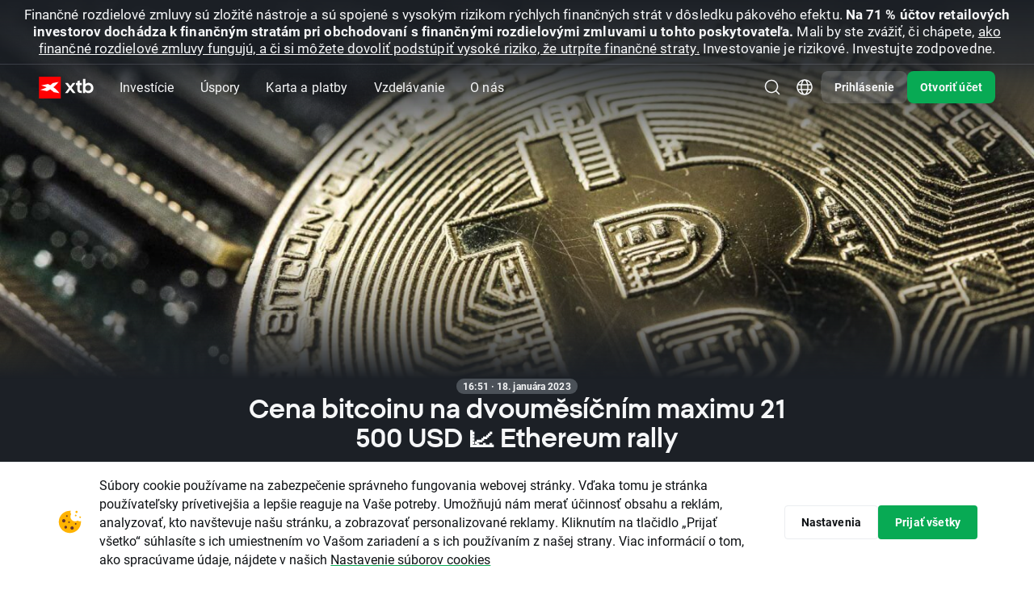

--- FILE ---
content_type: text/html; charset=UTF-8
request_url: https://www.xtb.com/sk/trhove-analyzy/spravy-z-trhov/cena-bitcoinu-na-dvoumesicnim-maximu-21-500-usd-ethereum-rally
body_size: 46462
content:
<!DOCTYPE html>
<html lang="sk">
<head xmlns="http://www.w3.org/1999/xhtml" prefix="og: http://ogp.me/ns#">

    <script type="application/javascript">
        window.apiClientData = {
            'frontendLoggingEnabled': false,
            'frontendLogEntriesEndpoint': '/front-api/frontend-log-entries',
        };
    </script>

    <script src="https://xas.scdn5.secure.raxcdn.com/build/jsApiLogger.CKwPGxLX.js"></script>

            <script>
    window.dataLayer = window.dataLayer || [];
    window.dataLayer.push({ 'Site': 'SK' });
</script>
<!-- Google Tag Manager -->
<script>(function(w,d,s,l,i){w[l]=w[l]||[];w[l].push({'gtm.start':
new Date().getTime(),event:'gtm.js'});var f=d.getElementsByTagName(s)[0],
j=d.createElement(s),dl=l!='dataLayer'?'&l='+l:'';j.async=true;j.src=
'https://www.googletagmanager.com/gtm.js?id='+i+dl;f.parentNode.insertBefore(j,f);
})(window,document,'script','dataLayer','GTM-KV8H94');</script>

<script>(function(w,d,s,l,i){w[l]=w[l]||[];w[l].push({'gtm.start': new Date().getTime(),event:'gsstm.js'});var f=d.getElementsByTagName(s)[0],
j=d.createElement(s),dl=l!='dataLayer'?'&l='+l:'';j.async=true;j.src=
'https://gtm.xtb.com/gsstm.js';f.parentNode.insertBefore(j,f);
})(window,document,'script','dataLayer','KK7T77Z');</script>
<!-- End Google Tag Manager -->

        <!-- Start VWO Async SmartCode -->
<link rel="preconnect" href="https://dev.visualwebsiteoptimizer.com" />
<script type='text/javascript' id='vwoCode'>
    window._vwo_code || (function() {
        var account_id=758284,
            version=2.0,
            settings_tolerance=2000,
            hide_element='body',
            hide_element_style = 'opacity:0 !important;filter:alpha(opacity=0) !important;background:none !important',
            /* DO NOT EDIT BELOW THIS LINE */
            f=false,w=window,d=document,v=d.querySelector('#vwoCode'),cK='_vwo_'+account_id+'_settings',cc={};try{var c=JSON.parse(localStorage.getItem('_vwo_'+account_id+'_config'));cc=c&&typeof c==='object'?c:{}}catch(e){}var stT=cc.stT==='session'?w.sessionStorage:w.localStorage;code={use_existing_jquery:function(){return typeof use_existing_jquery!=='undefined'?use_existing_jquery:undefined},library_tolerance:function(){return typeof library_tolerance!=='undefined'?library_tolerance:undefined},settings_tolerance:function(){return cc.sT||settings_tolerance},hide_element_style:function(){return'{'+(cc.hES||hide_element_style)+'}'},hide_element:function(){return typeof cc.hE==='string'?cc.hE:hide_element},getVersion:function(){return version},finish:function(){if(!f){f=true;var e=d.getElementById('_vis_opt_path_hides');if(e)e.parentNode.removeChild(e)}},finished:function(){return f},load:function(e){var t=this.getSettings(),n=d.createElement('script'),i=this;if(t){n.textContent=t;d.getElementsByTagName('head')[0].appendChild(n);if(!w.VWO||VWO.caE){stT.removeItem(cK);i.load(e)}}else{n.fetchPriority='high';n.src=e;n.type='text/javascript';n.onerror=function(){_vwo_code.finish()};d.getElementsByTagName('head')[0].appendChild(n)}},getSettings:function(){try{var e=stT.getItem(cK);if(!e){return}e=JSON.parse(e);if(Date.now()>e.e){stT.removeItem(cK);return}return e.s}catch(e){return}},init:function(){if(d.URL.indexOf('__vwo_disable__')>-1)return;var e=this.settings_tolerance();w._vwo_settings_timer=setTimeout(function(){_vwo_code.finish();stT.removeItem(cK)},e);var t=d.currentScript,n=d.createElement('style'),i=this.hide_element(),r=t&&!t.async&&i?i+this.hide_element_style():'',c=d.getElementsByTagName('head')[0];n.setAttribute('id','_vis_opt_path_hides');v&&n.setAttribute('nonce',v.nonce);n.setAttribute('type','text/css');if(n.styleSheet)n.styleSheet.cssText=r;else n.appendChild(d.createTextNode(r));c.appendChild(n);this.load('https://dev.visualwebsiteoptimizer.com/j.php?a='+account_id+'&u='+encodeURIComponent(d.URL)+'&vn='+version)}};w._vwo_code=code;code.init();})();
</script>
<!-- End VWO Async SmartCode -->

    
    <meta charset="UTF-8"/>
            <link rel="dns-prefetch" href="https://xtb.scdn5.secure.raxcdn.com" /><link rel="dns-prefetch" href="//xas.scdn5.secure.raxcdn.com" />
    
                    <meta name="robots"
              content="index, follow"/>
    
    <title>Cena bitcoinu na dvouměsíčním maximu 21 500 USD 📈 Ethereum rally | XTB</title>

            <meta name="description"
              content="&amp;#x0D;&amp;#x0A;&amp;#x09;Americk&amp;amp;eacute&amp;#x3B;&amp;#x20;ministerstvo&amp;#x20;spravedlnosti&amp;#x20;sd&amp;#x011B;lilo,&amp;#x20;&amp;#x017E;e&amp;#x20;regula&amp;#x010D;n&amp;amp;iacute&amp;#x3B;&amp;#x20;org&amp;amp;aacute&amp;#x3B;ny&amp;#x20;brzy&amp;#x20;ozn&amp;amp;aacute&amp;#x3B;m&amp;amp;iacute&amp;#x3B;&amp;#x20;glob&amp;amp;aacute&amp;#x3B;ln&amp;amp;iacute&amp;#x3B;&amp;#x20;sm&amp;#x011B;rnici&amp;#x20;o&amp;#x20;prosazov&amp;amp;aacute&amp;#x3B;n&amp;amp;iacute&amp;#x3B;&amp;#x20;pr&amp;amp;aa..."/>
    
            <meta name="twitter:card" content="summary_large_image">
    
            <meta name="twitter:site" content="@xtbczsk">
    
            <meta name="twitter:image"
              content="//xas.scdn5.secure.raxcdn.com/build/twigImages/twitter-image.png">
    
            <meta property="og:title"
              content="Cena bitcoinu na dvouměsíčním maximu 21 500 USD 📈 Ethereum rally"/>
                <meta property="og:description"
              content="&amp;#x0D;&amp;#x0A;&amp;#x09;Americk&amp;amp;eacute&amp;#x3B;&amp;#x20;ministerstvo&amp;#x20;spravedlnosti&amp;#x20;sd&amp;#x011B;lilo,&amp;#x20;&amp;#x017E;e&amp;#x20;regula&amp;#x010D;n&amp;amp;iacute&amp;#x3B;&amp;#x20;org&amp;amp;aacute&amp;#x3B;ny&amp;#x20;brzy&amp;#x20;ozn&amp;amp;aacute&amp;#x3B;m&amp;amp;iacute&amp;#x3B;&amp;#x20;glob&amp;amp;aacute&amp;#x3B;ln&amp;amp;iacute&amp;#x3B;&amp;#x20;sm&amp;#x011B;rnici&amp;#x20;o&amp;#x20;prosazov&amp;amp;aacute&amp;#x3B;n&amp;amp;iacute&amp;#x3B;&amp;#x20;pr&amp;amp;aa..."/>
    
            <meta property="og:type" content="website"/>
                <meta property="og:image"
              content="//xas.scdn5.secure.raxcdn.com/build/twigImages/og-image.png"/>
                <meta property="og:url"
              content="https://www.xtb.com/sk/trhove-analyzy/spravy-z-trhov/cena-bitcoinu-na-dvoumesicnim-maximu-21-500-usd-ethereum-rally"/>
                <meta property="og:site_name"
              content="XTB&#x20;Slovensko"/>
    
    
    <meta name="apple-itunes-app" content="app-id=949905889">

            <link rel="canonical"
              href="https://www.xtb.com/sk/trhove-analyzy/spravy-z-trhov/cena-bitcoinu-na-dvoumesicnim-maximu-21-500-usd-ethereum-rally"/>
    
                        <link rel="alternate" hreflang="sk" href="https://www.xtb.com/sk/trhove-analyzy/spravy-z-trhov/cena-bitcoinu-na-dvoumesicnim-maximu-21-500-usd-ethereum-rally" />
                    <link rel="alternate" hreflang="en-gb" href="https://www.xtb.com/en/market-analysis/bitcoin-price-at-2-month-highs-at-21-500-usd-ethereum-rally" />
                    <link rel="alternate" hreflang="hu" href="https://www.xtb.com/hu/piaci-betekinto/bitcoin-price-at-2-month-highs-at-21-500-usd-ethereum-rally" />
                    <link rel="alternate" hreflang="en" href="https://www.xtb.com/int/market-analysis/news-and-research/bitcoin-price-at-2-month-highs-at-21-500-usd-ethereum-rally" />
                    <link rel="alternate" hreflang="en-cy" href="https://www.xtb.com/cy/market-analysis/news-and-research/bitcoin-price-at-2-month-highs-at-21-500-usd-ethereum-rally" />
                    <link rel="alternate" hreflang="th" href="https://www.xtb.com/th/market-analysis/news-and-research/bitcoin-price-at-2-month-highs-at-21-500-usd-ethereum-rally" />
                    <link rel="alternate" hreflang="cs" href="https://www.xtb.com/cz/trzni-analyzy/zpravy-z-trhu/cena-bitcoinu-na-dvoumesicnim-maximu-21-500-usd-ethereum-rally" />
                    <link rel="alternate" hreflang="it" href="https://www.xtb.com/it/analisi-di-mercato/prezzo-del-bitcoin-ai-massimi-di-2-mesi-a-21-500-usd-ethereum-in-rialzo" />
                    <link rel="alternate" hreflang="de" href="https://www.xtb.com/de/Marktanalysen/Trading-News/bitcoin-preis-auf-2-monats-hoch-bei-21-500-usd-ethereum-rallye" />
                    <link rel="alternate" hreflang="es-es" href="https://www.xtb.com/es/analisis-de-mercado/precio-de-bitcoin-en-maximos-de-2-meses-a-21500-usd-ethereum-rally" />
                    <link rel="alternate" hreflang="pt-pt" href="https://www.xtb.com/pt/analise-de-mercado/noticias-de-mercado/bitcoin-atinge-o-preco-mais-alto-dos-ultimos-2-meses-21500-ethereum-tambem-dispara" />
                    <link rel="alternate" hreflang="es" href="https://www.xtb.com/lat/analisis-y-noticias/analisis-de-mercado/precio-de-bitcoin-en-maximos-de-2-meses-a-21500-usd-ethereum-rally" />
                    <link rel="alternate" hreflang="es-cl" href="https://www.xtb.com/cl/analisis-y-noticias/analisis-de-mercado/precio-de-bitcoin-en-maximos-de-2-meses-a-21500-usd-ethereum-rally" />
                    <link rel="alternate" hreflang="pt" href="https://www.xtb.com/br/finvest/analise-de-mercado/noticias-de-mercado/bitcoin-atinge-o-preco-mais-alto-dos-ultimos-2-meses-21500-ethereum-tambem-dispara" />
            
                 
                <script type="application/ld+json">
            {
                "@context": "http://schema.org",
                "@type": "WebSite",
                "url": "https://www.xtb.com/sk/trhove-analyzy/spravy-z-trhov/cena-bitcoinu-na-dvoumesicnim-maximu-21-500-usd-ethereum-rally",
                "name": "XTB&#x20;Slovensko"
            }

        </script>
    
    <script type="application/ld+json">
        {
            "@context": "https://schema.org",
            "@type": "NewsArticle",
            "headline": "Cena bitcoinu na dvouměsíčním maximu 21 500 USD 📈 Ethereum rally",
                          "image": ["https://xtb.scdn5.secure.raxcdn.com/postTopImage/0101/48/thumb_10047241_postTopImage_front.jpeg"],
                                      "datePublished": "2023-01-18T15:51:25+00:00",
                                      "dateModified": "2023-01-18T15:51:26+00:00"
                    }
    </script>
    <script type="application/ld+json">
        {
            "@context": "https://schema.org",
            "@type": "BreadcrumbList",
            "itemListElement": [
                {
                    "@type": "ListItem",
                    "position": 1,
                    "item": {
                        "@id": "https://www.xtb.com/sk/trhove-analyzy/spravy-z-trhov",
                        "name": "Správy z trhov"
                    }
                },
                {
                    "@type": "ListItem",
                    "position": 2,
                    "item": {
                        "@id": "https://www.xtb.com/sk/trhove-analyzy/spravy-z-trhov/cena-bitcoinu-na-dvoumesicnim-maximu-21-500-usd-ethereum-rally",
                        "name": "Cena bitcoinu na dvouměsíčním maximu 21 500 USD 📈 Ethereum rally"
                    }
                }
            ]
        }
    </script>

    
    
            <meta name="viewport" content="width=device-width, initial-scale=1, interactive-widget=resizes-content"/>
    
            <link rel="apple-touch-icon" sizes="57x57" href="//xas.scdn5.secure.raxcdn.com/build/twigImages/icons/apple-icon-57x57.png">
        <link rel="apple-touch-icon" sizes="60x60" href="//xas.scdn5.secure.raxcdn.com/build/twigImages/icons/apple-icon-60x60.png">
        <link rel="apple-touch-icon" sizes="72x72" href="//xas.scdn5.secure.raxcdn.com/build/twigImages/icons/apple-icon-72x72.png">
        <link rel="apple-touch-icon" sizes="76x76" href="//xas.scdn5.secure.raxcdn.com/build/twigImages/icons/apple-icon-76x76.png">
        <link rel="apple-touch-icon" sizes="114x114"
              href="//xas.scdn5.secure.raxcdn.com/build/twigImages/icons/apple-icon-114x114.png">
        <link rel="apple-touch-icon" sizes="120x120"
              href="//xas.scdn5.secure.raxcdn.com/build/twigImages/icons/apple-icon-120x120.png">
        <link rel="apple-touch-icon" sizes="144x144"
              href="//xas.scdn5.secure.raxcdn.com/build/twigImages/icons/apple-icon-144x144.png">
        <link rel="apple-touch-icon" sizes="152x152"
              href="//xas.scdn5.secure.raxcdn.com/build/twigImages/icons/apple-icon-152x152.png">
        <link rel="apple-touch-icon" sizes="180x180"
              href="//xas.scdn5.secure.raxcdn.com/build/twigImages/icons/apple-icon-180x180.png">
        <link rel="icon" type="image/png" sizes="192x192"
              href="//xas.scdn5.secure.raxcdn.com/build/twigImages/icons/android-icon-192x192.png">
        <link rel="icon" type="image/png" sizes="32x32" href="//xas.scdn5.secure.raxcdn.com/build/twigImages/icons/favicon-32x32.png">
        <link rel="icon" type="image/png" sizes="96x96" href="//xas.scdn5.secure.raxcdn.com/build/twigImages/icons/favicon-96x96.png">
        <link rel="icon" type="image/png" sizes="16x16" href="//xas.scdn5.secure.raxcdn.com/build/twigImages/icons/favicon-16x16.png">
        <meta name="msapplication-TileImage" content="//xas.scdn5.secure.raxcdn.com/build/twigImages/icons/favicon-16x16.png">
        <link rel="manifest" href="/manifest.json">
        <meta name="msapplication-TileColor" content="#ffffff">
        <meta name="theme-color" content="#ffffff">
        <link rel="icon" type="image/x-icon" href="/favicon.ico"/>
    
    <link id="fontPreloadLink" rel="preload" as="style" href="https://use.typekit.net/rgh2ipl.css">
<noscript><link rel="stylesheet" href="https://use.typekit.net/rgh2ipl.css"></noscript>


    <script type="module" src="https://xas.scdn5.secure.raxcdn.com/build/jsBase.BJeRp0T6.js"></script>

                <link rel="stylesheet" href="https://xas.scdn5.secure.raxcdn.com/build/cssBase.BzpueQgk.css">
        <link rel="stylesheet" href="https://xas.scdn5.secure.raxcdn.com/build/cssHeader.D2jYNYSf.css">
    
    <link rel="stylesheet" href="https://xas.scdn5.secure.raxcdn.com/build/cssMarketNewsArticle.C0l_-2ZK.css">

    <link rel="preload" href="https://xcontainer.xtb.com/xmc.js" as="script">

    </head>

<body class="sk key-visual-sides"
            data-app-url="https://app.xtb.com/6PEv?af_xp=custom&pid=web_app&deep_link_value=https://xstation5.xtb.com"
      data-branch="sk"
      data-alert="/web-api/v3/languages/sk/branches/sk/company-news-alert">
<script src="https://xcontainer.xtb.com/xmc.js"></script>

                        <div class="alert js-alert">
                <span class="js-alert-title"></span>
                <a class="js-alert-link" href="/sk/informacie-pre-klientov">viac</a>
            </div>
                <div class="sticky-header">
            <div class="absolute-header js-absolute-header">
                <div class="header-bg js-header-bg"></div>
                <header class="header-wrapper js-header">
                    

                                
                
    

                                                
                                
                                                
                
    <div class="js-risk-warning js-risk-warning-top risk-warning  risk-warning-collapse">
                <div class="component-disclaimer component-disclaimer-light component-disclaimer-top component-disclaimer-light-top">
                    <div class="component-disclaimer-text component-disclaimer-text-long">
                <span style=" font-size: 17px">Finančné rozdielové zmluvy sú zložité nástroje a sú spojené s vysokým rizikom rýchlych finančných strát v dôsledku pákového efektu. <b>Na 71 % účtov retailových investorov dochádza k finančným stratám pri obchodovaní s finančnými rozdielovými zmluvami u tohto poskytovateľa.</b> Mali by ste zvážiť, či chápete, <a href="https://xtb.scdn5.secure.raxcdn.com/file/0103/71/SK_Deklaracia_investicneho_rizika_20240910_d6a743b053.pdf" target="_blank">ako finančné rozdielové zmluvy fungujú, a či si môžete dovoliť podstúpiť vysoké riziko, že utrpíte finančné straty.</a> Investovanie je rizikové. Investujte zodpovedne.</span>
            </div>
            <div class="component-disclaimer-text component-disclaimer-text-short">
                <span style="font-size: 14px">Finančné rozdielové zmluvy sú zložité nástroje a sú spojené s vysokým rizikom rýchlych finančných strát v dôsledku pákového efektu. <b>Na 71 % účtov retailových investorov dochádza k finančným stratám pri obchodovaní s finančnými rozdielovými zmluvami u tohto poskytovateľa.</b> Mali by ste zvážiť, či chápete, <a href="https://xtb.scdn5.secure.raxcdn.com/file/0103/71/SK_Deklaracia_investicneho_rizika_20240910_d6a743b053.pdf">ako finančné rozdielové zmluvy fungujú, a či si môžete dovoliť podstúpiť vysoké riziko, že utrpíte finančné straty.</a>Investovanie je rizikové. Investujte zodpovedne.</span>
            </div>
                            <div class="component-disclaimer-text component-disclaimer-text-collapse">
                    <span style="font-size: 14px"><strong>71 % retailových účtov CFD je stratových.</strong> Investovanie je rizikové. Investujte zodpovedne.</span>
                </div>
                        </div>
            <div class="component-disclaimer-toggler component-disclaimer-toggler-light">
            <button class="component-disclaimer-toggler-button js-disclaimer-toggler">
                <svg width="25" height="24" viewBox="0 0 25 24" fill="none" xmlns="http://www.w3.org/2000/svg">
<path d="M6.64999 8C5.79974 8 5.3374 8.99376 5.88508 9.64413L11.7356 16.5917C12.1352 17.0662 12.8659 17.0662 13.2655 16.5917L19.116 9.64413C19.6637 8.99376 19.2014 8 18.3511 8L6.64999 8Z" fill="currentColor" />
</svg>
            </button>
        </div>
    
    </div>


                    


<div class="header-navbar js-header-navbar d-flex align-items-center">
    <a class="d-inline-block header-logo js-logo-click-aa"
       href="/sk">
                    <img src="//xas.scdn5.secure.raxcdn.com/build/twigImages/svg-icons/logo/logo_xtb.svg" class="logo-black"
                 alt="XTB&#x20;Online&#x20;Trading" width="68" height="27">
            <img src="//xas.scdn5.secure.raxcdn.com/build/twigImages/svg-icons/logo/logo_xtb_white.svg" class="logo-white"
                 alt="XTB&#x20;Online&#x20;Trading" width="68" height="27">
            </a>
    <div class="menu-unified js-menu-mobile">
        <div class="menu-mobile-header d-xl-none">
            <div class="menu-mobile-header-container">
                                    <img src="//xas.scdn5.secure.raxcdn.com/build/twigImages/svg-icons/logo/logo_xtb.svg" class="menu-mobile-header-container-logo"
                         alt="XTB&#x20;Online&#x20;Trading" width="68" height="27">
                                <button class="menu-mobile-hide-btn js-menu-mobile-hide-btn" aria-label="Zavrie&#x0165;">
                    <img class="lazyload" data-src="//xas.scdn5.secure.raxcdn.com/build/twigImages/svg-icons/foundations/close.svg" alt="" width="24" height="24">
                </button>
            </div>
        </div>
        <div class="menu-links js-menu-mobile-accordion js-menu-links">
            <div class="menu-links-dropdown-background js-menu-links-dropdown-background"></div>
                                                <div class="menu-unified-btn-parent  js-menu-links-item js-arrow-navigation-trigger">
                                                    <button class="menu-unified-btn js-gtm-header-menu-item js-menu-mobile-accordion-btn menu-mobile-accordion-btn"
                                  data-event-value="Investície">
                                Investície
                                <span class="menu-unified-btn-icon d-xl-none">
                                    <img class="lazyload"
                                         data-src="//xas.scdn5.secure.raxcdn.com/build/twigImages/svg-icons/header/caret_up.svg" alt=""
                                         width="12" height="12">
                                </span>
                            </button>
                        
                                                    <div class="menu-links-dropdown menu-mobile-accordion-content js-menu-links-dropdown js-menu-mobile-accordion-content">
                                <ul class="list-unstyled js-arrow-navigation-list">
                                                                                                                <li class="">
                                            <a href="/sk/akcie"
                                               
                                               class="menu-links-dropdown-item js-gtm-header-menu-list-item"
                                               data-event-value="Akcie">
                                                <svg width="24" height="24" viewBox="0 0 24 24" fill="none" xmlns="http://www.w3.org/2000/svg">
<g id="stocks">
<path id="Stocks" fill-rule="evenodd" clip-rule="evenodd" d="M5 3C3.89543 3 3 3.89543 3 5V19C3 20.1046 3.89543 21 5 21H19C20.1046 21 21 20.1046 21 19V5C21 3.89543 20.1046 3 19 3H5ZM13.0001 8.80005H16.3751C16.6926 8.80005 16.9501 9.05748 16.9501 9.37505V12.75C16.9501 13.0676 16.6926 13.325 16.3751 13.325C16.0575 13.325 15.8001 13.0676 15.8001 12.75V10.7589L12.7145 13.941C12.496 14.1662 12.1373 14.1748 11.9084 13.9601L10.2998 12.4521L7.78651 15.0267C7.56468 15.2539 7.20063 15.2583 6.97339 15.0365C6.74615 14.8147 6.74176 14.4506 6.96359 14.2234L9.87054 11.2455C10.0892 11.0215 10.4469 11.0136 10.6753 11.2277L12.2825 12.7345L14.9825 9.95005H13.0001C12.6825 9.95005 12.4251 9.69261 12.4251 9.37505C12.4251 9.05749 12.6825 8.80005 13.0001 8.80005Z" fill="#525D66"/>
</g>
</svg>

                                                <div class="menu-links-dropdown-item-content">
                                                    <div class="d-flex align-items-center">
                                                        <span class="menu-links-dropdown-item-title">Akcie</span>
                                                                                                            </div>
                                                    <span class="menu-links-dropdown-item-description">ČEZ, Tesla, Amazon, Apple, Netflix</span>
                                                </div>
                                            </a>
                                        </li>
                                                                            <li class="">
                                            <a href="/sk/etf"
                                               
                                               class="menu-links-dropdown-item js-gtm-header-menu-list-item"
                                               data-event-value="ETF">
                                                <svg width="24" height="24" viewBox="0 0 24 24" fill="none" xmlns="http://www.w3.org/2000/svg">
<g id="etf">
<path id="Vector" d="M19.6429 7.75V7.53804L19.4905 7.39065L15.0977 3.14065L14.9523 3H14.75H7.109C7.26544 2.70222 7.57414 2.5 7.92857 2.5H15.5C15.7416 2.5 15.9695 2.59601 16.1454 2.77294L16.1464 2.77396L19.7244 6.35251C19.7246 6.3527 19.7248 6.35289 19.725 6.35308C19.9073 6.5368 20 6.75683 20 7V18.5556C20 18.8932 19.8607 19.1677 19.6429 19.3306V7.75ZM8.79392 16.5H9.29392V16V15.2212V14.7212H8.79392H7.25234V14.5652H8.48646H8.98646V14.0652V13.3111V12.8111H8.48646H7.25234V12.7819H8.59832H8.797H9.09832H9.297H9.93272V16V16.5H10.4327H11.432H11.932V16V12.7819H12.7891V16V16.5H13.2891H14.2914H14.7914V16V14.6765H16.0532H16.5532V14.1765V13.3977V12.8977H16.0532H14.7914V12.7819H16.25H16.75V12.2819V11.5V11H16.25H13.2941H13.2891H12.7941H12.7891H9.297H9.09832H8.797H8.59832H5.75H5.25V11.5V16V16.5H5.75H8.79392ZM14.0303 5.32322L13.6768 5.67678L14.0303 5.32322C13.5579 4.85075 12.75 5.18537 12.75 5.85355V9C12.75 9.41421 13.0858 9.75 13.5 9.75H16.6464C17.3146 9.75 17.6493 8.94215 17.1768 8.46967L14.0303 5.32322ZM4.5 5.5C4.5 5.22386 4.72386 5 5 5H13.5858C13.7184 5 13.8456 5.05268 13.9393 5.14645L17.3536 8.56066C17.4473 8.65443 17.5 8.78161 17.5 8.91421V21.5C17.5 21.7761 17.2761 22 17 22H5C4.72386 22 4.5 21.7761 4.5 21.5V5.5Z" fill="#525D66" stroke="#525D66"/>
</g>
</svg>

                                                <div class="menu-links-dropdown-item-content">
                                                    <div class="d-flex align-items-center">
                                                        <span class="menu-links-dropdown-item-title">ETF</span>
                                                                                                            </div>
                                                    <span class="menu-links-dropdown-item-description">iShares, Vanguard, Lyxxor, Amundi</span>
                                                </div>
                                            </a>
                                        </li>
                                                                            <li class="">
                                            <a href="/sk/forex"
                                               
                                               class="menu-links-dropdown-item js-gtm-header-menu-list-item"
                                               data-event-value="Forex">
                                                <svg width="24" height="24" viewBox="0 0 24 24" fill="none" xmlns="http://www.w3.org/2000/svg">
<g id="forex">
<g id="Vector">
<path d="M7.25224 6.07087H7.43392V7.46552L7.15366 7.40884C6.92167 7.36193 6.75487 7.15803 6.75487 6.92134V6.56824C6.75487 6.29355 6.97755 6.07087 7.25224 6.07087Z" fill="#525D66"/>
<path d="M8.33392 9.96034V8.56574L8.61398 8.62237C8.84597 8.66928 9.01277 8.87318 9.01277 9.10987V9.46297C9.01277 9.73766 8.79009 9.96034 8.5154 9.96034H8.33392Z" fill="#525D66"/>
<path fill-rule="evenodd" clip-rule="evenodd" d="M8.00005 2C4.68634 2 2.00005 4.68629 2.00005 8C2.00005 11.3137 4.68634 14 8.00005 14C11.3138 14 14 11.3137 14 8C14 4.68629 11.3138 2 8.00005 2ZM8.33392 4.85754C8.33392 4.60902 8.13245 4.40754 7.88392 4.40754C7.63539 4.40754 7.43392 4.60902 7.43392 4.85754V5.17087L7.25224 5.17087C6.48049 5.17087 5.85487 5.79649 5.85487 6.56824V6.92134C5.85487 7.58632 6.32348 8.15918 6.97527 8.29099L7.43392 8.38374V9.96034H7.25224C6.97755 9.96034 6.75488 9.73767 6.75487 9.46298L6.75487 9.33129C6.75487 9.08276 6.55339 8.88129 6.30486 8.88129C6.05634 8.8813 5.85487 9.08277 5.85487 9.3313L5.85487 9.46299C5.85488 10.2347 6.4805 10.8603 7.25224 10.8603H7.43392V11.1733C7.43392 11.4219 7.63539 11.6233 7.88392 11.6233C8.13245 11.6233 8.33392 11.4219 8.33392 11.1733V10.8603H8.5154C9.28714 10.8603 9.91277 10.2347 9.91277 9.46297V9.10987C9.91277 8.44489 9.44415 7.87203 8.79237 7.74023L8.33392 7.64752V6.07087H8.5154C8.79009 6.07087 9.01277 6.29355 9.01277 6.56824V6.69971C9.01277 6.94824 9.21424 7.14971 9.46277 7.14971C9.71129 7.14971 9.91277 6.94824 9.91277 6.69971V6.56824C9.91277 5.7965 9.28714 5.17087 8.5154 5.17087L8.33392 5.17087V4.85754Z" fill="#525D66"/>
<path fill-rule="evenodd" clip-rule="evenodd" d="M9.50005 15.5C9.50005 15.2738 9.51257 15.0505 9.53695 14.8307C12.1691 14.2411 14.2411 12.169 14.8308 9.53691C15.0505 9.51252 15.2738 9.5 15.5 9.5C18.8138 9.5 21.5 12.1863 21.5 15.5C21.5 18.8137 18.8138 21.5 15.5 21.5C12.1863 21.5 9.50005 18.8137 9.50005 15.5ZM14.4546 14.3C14.5091 13.7043 15.0459 13.2 15.75 13.2C16.4933 13.2 17.05 13.7618 17.05 14.4C17.05 14.6485 17.2515 14.85 17.5 14.85C17.7486 14.85 17.95 14.6485 17.95 14.4C17.95 13.2156 16.9398 12.3 15.75 12.3C14.594 12.3 13.6074 13.1645 13.5525 14.3H13.5002C13.2516 14.3 13.0502 14.5015 13.0502 14.75C13.0502 14.9985 13.2516 15.2 13.5002 15.2H13.55V15.8H13.5002C13.2516 15.8 13.0502 16.0015 13.0502 16.25C13.0502 16.4985 13.2516 16.7 13.5002 16.7H13.5525C13.6074 17.8355 14.594 18.7 15.75 18.7C16.9398 18.7 17.95 17.7844 17.95 16.6C17.95 16.3515 17.7486 16.15 17.5 16.15C17.2515 16.15 17.05 16.3515 17.05 16.6C17.05 17.2381 16.4933 17.8 15.75 17.8C15.0459 17.8 14.5091 17.2957 14.4546 16.7H16.0002C16.2487 16.7 16.4502 16.4985 16.4502 16.25C16.4502 16.0015 16.2487 15.8 16.0002 15.8H14.45V15.2H16.0002C16.2487 15.2 16.4502 14.9985 16.4502 14.75C16.4502 14.5015 16.2487 14.3 16.0002 14.3H14.4546Z" fill="#525D66"/>
<path d="M14.5278 2.91669C14.2517 2.91669 14.0278 3.14054 14.0278 3.41669C14.0278 3.69283 14.2517 3.91669 14.5278 3.91669C17.008 3.91669 19.071 5.70255 19.501 8.05847L17.9279 7.15021C17.6887 7.01213 17.3829 7.09407 17.2449 7.33322C17.1068 7.57236 17.1887 7.87816 17.4279 8.01623L19.8203 9.39748C19.8292 9.403 19.8382 9.40825 19.8475 9.41321L20.2665 9.65512L20.5125 9.22912C20.5153 9.22432 20.5181 9.21947 20.5209 9.21458L21.9054 6.81648C22.0435 6.57733 21.9615 6.27154 21.7224 6.13347C21.4832 5.9954 21.1774 6.07733 21.0394 6.31648L20.3888 7.44339C19.7113 4.83918 17.3441 2.91669 14.5278 2.91669Z" fill="#525D66"/>
<path d="M9.2503 20.5833C9.52644 20.5833 9.7503 20.3594 9.7503 20.0833C9.7503 19.8071 9.52644 19.5833 9.2503 19.5833C6.7702 19.5833 4.7072 17.7974 4.27711 15.4415L5.85026 16.3498C6.08941 16.4878 6.3952 16.4059 6.53328 16.1668C6.67135 15.9276 6.58941 15.6218 6.35026 15.4837L3.95807 14.1026C3.94905 14.097 3.93984 14.0917 3.93045 14.0867L3.51162 13.8448L3.26527 14.2716C3.26268 14.2759 3.26015 14.2803 3.25769 14.2847L1.87273 16.6835C1.73466 16.9226 1.8166 17.2284 2.05575 17.3665C2.29489 17.5046 2.60069 17.4226 2.73876 17.1835L3.38939 16.0566C4.06681 18.6608 6.43404 20.5833 9.2503 20.5833Z" fill="#525D66"/>
</g>
</g>
</svg>

                                                <div class="menu-links-dropdown-item-content">
                                                    <div class="d-flex align-items-center">
                                                        <span class="menu-links-dropdown-item-title">Forex</span>
                                                                                                            </div>
                                                    <span class="menu-links-dropdown-item-description">CFD: EUR/CZK, AUD/USD, EUR/GBP, CHF/JPY</span>
                                                </div>
                                            </a>
                                        </li>
                                                                            <li class="">
                                            <a href="/sk/indexy"
                                               
                                               class="menu-links-dropdown-item js-gtm-header-menu-list-item"
                                               data-event-value="Indexy">
                                                <svg width="24" height="24" viewBox="0 0 24 24" fill="none" xmlns="http://www.w3.org/2000/svg">
<g id="indices">
<g id="Vector">
<path fill-rule="evenodd" clip-rule="evenodd" d="M11 20.9451V14C11 13.4477 11.4477 13 12 13H14.6996V12.9005C14.6996 12.1549 14.0952 11.5505 13.3496 11.5505H9.74959C9.50106 11.5505 9.29959 11.349 9.29959 11.1005C9.29959 10.852 9.50106 10.6505 9.74959 10.6505H10.0496C10.6295 10.6505 11.0996 10.1804 11.0996 9.60049V9.30049C11.0996 8.5549 11.704 7.95049 12.4496 7.95049C13.6922 7.95049 14.6996 6.94313 14.6996 5.70049V4.36076C17.8458 5.4726 20.1 8.47306 20.1 12C20.1 12.3386 20.0792 12.6723 20.0389 13H20.9451C20.9488 12.9664 20.9523 12.9327 20.9557 12.8989C20.985 12.6033 21 12.3034 21 12C21 7.02944 16.9706 3 12 3C7.02944 3 3 7.02944 3 12C3 16.6326 6.50005 20.4476 11 20.9451ZM3.95802 11.0255C3.91971 11.345 3.9 11.6702 3.9 12C3.9 15.8547 6.59261 19.0805 10.1996 19.8992L10.1996 18.3005C10.1996 18.052 9.99812 17.8505 9.74959 17.8505C9.00401 17.8505 8.39959 17.2461 8.39959 16.5005V15.6005C8.39959 15.352 8.19812 15.1505 7.94959 15.1505H7.52115C7.07815 15.1505 6.66335 14.9331 6.41119 14.5689L3.95802 11.0255Z" fill="#525D66"/>
<path d="M19.1037 17.5428V18.4492C19.1037 18.6149 19.0912 18.7558 19.0663 18.8716C19.0434 18.9875 19.0079 19.0811 18.9601 19.1524C18.9141 19.2219 18.8585 19.2727 18.7934 19.3048C18.7283 19.3351 18.6536 19.3502 18.5693 19.3502C18.5023 19.3502 18.4401 19.3404 18.3826 19.3208C18.3251 19.3012 18.2744 19.27 18.2303 19.2272C18.1863 19.1827 18.1489 19.1256 18.1183 19.0561C18.0896 18.9848 18.0666 18.8993 18.0494 18.7994C18.034 18.6996 18.0264 18.5829 18.0264 18.4492V17.5428C18.0264 17.377 18.0379 17.2371 18.0608 17.123C18.0857 17.0071 18.1212 16.9153 18.1671 16.8476C18.2131 16.778 18.2696 16.7272 18.3366 16.6952C18.4037 16.6631 18.4793 16.647 18.5636 16.647C18.6306 16.647 18.6919 16.6577 18.7475 16.6791C18.8049 16.6987 18.8557 16.7299 18.8997 16.7727C18.9438 16.8155 18.9802 16.8716 19.0089 16.9412C19.0395 17.0107 19.0625 17.0953 19.0778 17.1952C19.0951 17.2932 19.1037 17.4091 19.1037 17.5428Z" fill="#525D66"/>
<path fill-rule="evenodd" clip-rule="evenodd" d="M13 14C12.4477 14 12 14.4477 12 15V21C12 21.5523 12.4477 22 13 22H21C21.5523 22 22 21.5523 22 21V15C22 14.4477 21.5523 14 21 14H13ZM20 18.3449V17.6524C20 17.4225 19.977 17.2184 19.9311 17.0401C19.887 16.8601 19.8228 16.705 19.7386 16.5749C19.6562 16.4447 19.5557 16.3369 19.4369 16.2513C19.3182 16.1658 19.1851 16.1025 19.0376 16.0615C18.892 16.0205 18.734 16 18.5636 16C18.351 16 18.1566 16.0321 17.9804 16.0963C17.8061 16.1604 17.6548 16.2603 17.5265 16.3957C17.3981 16.5312 17.2995 16.7023 17.2305 16.9091C17.1635 17.1159 17.13 17.3636 17.13 17.6524V18.3449C17.13 18.5731 17.152 18.7772 17.1961 18.9572C17.242 19.1373 17.3072 19.2923 17.3914 19.4225C17.4757 19.5526 17.5763 19.6613 17.6931 19.7487C17.8118 19.8342 17.9449 19.8975 18.0924 19.9385C18.2399 19.9795 18.3989 20 18.5693 20C18.7819 20 18.9753 19.9679 19.1496 19.9037C19.3258 19.8378 19.4771 19.7371 19.6035 19.6016C19.7319 19.4661 19.8295 19.2941 19.8966 19.0856C19.9655 18.877 20 18.6301 20 18.3449ZM14.0948 18.0348L14.8073 18.1925C14.8532 18.1408 14.9174 18.0927 14.9998 18.0481C15.0821 18.0036 15.1961 17.9813 15.3416 17.9813C15.4527 17.9813 15.5475 17.9973 15.626 18.0294C15.7065 18.0597 15.7726 18.1043 15.8243 18.1631C15.876 18.2201 15.9143 18.2897 15.9392 18.3717C15.9641 18.4519 15.9765 18.5428 15.9765 18.6444C15.9765 18.7424 15.967 18.8342 15.9478 18.9198C15.9287 19.0053 15.898 19.0802 15.8559 19.1444C15.8157 19.2086 15.7611 19.2594 15.6921 19.2968C15.6232 19.3324 15.5389 19.3503 15.4393 19.3503C15.3359 19.3503 15.2449 19.3307 15.1664 19.2914C15.0879 19.2504 15.0256 19.1934 14.9797 19.1203C14.9337 19.0455 14.9059 18.9563 14.8963 18.8529H14C14.0019 19.0312 14.0421 19.1916 14.1207 19.3342C14.2011 19.4768 14.3093 19.598 14.4453 19.6979C14.5832 19.7959 14.7383 19.8708 14.9107 19.9225C15.0831 19.9742 15.2612 20 15.4451 20C15.6883 20 15.8999 19.9643 16.08 19.893C16.26 19.8217 16.4084 19.7255 16.5253 19.6043C16.644 19.4813 16.7321 19.3422 16.7896 19.1872C16.847 19.0303 16.8757 18.8663 16.8757 18.6952C16.8757 18.4884 16.847 18.3039 16.7896 18.1417C16.734 17.9795 16.6507 17.8431 16.5396 17.7326C16.4305 17.6203 16.2964 17.5348 16.1374 17.4759C15.9785 17.4171 15.7965 17.3877 15.5916 17.3877C15.4537 17.3877 15.3292 17.4055 15.2181 17.4412C15.107 17.475 15.0256 17.5062 14.9739 17.5348L15.0745 16.7139H16.735V16.0535H14.339L14.0948 18.0348Z" fill="#525D66"/>
</g>
</g>
</svg>

                                                <div class="menu-links-dropdown-item-content">
                                                    <div class="d-flex align-items-center">
                                                        <span class="menu-links-dropdown-item-title">Indexy</span>
                                                                                                            </div>
                                                    <span class="menu-links-dropdown-item-description">CFD: US100, WIG20, S&P500, DAX, NIKKEI 225</span>
                                                </div>
                                            </a>
                                        </li>
                                                                            <li class="">
                                            <a href="/sk/komodity"
                                               
                                               class="menu-links-dropdown-item js-gtm-header-menu-list-item"
                                               data-event-value="Komodity">
                                                <svg width="24" height="24" viewBox="0 0 24 24" fill="none" xmlns="http://www.w3.org/2000/svg">
<g id="commodities">
<path id="Vector" fill-rule="evenodd" clip-rule="evenodd" d="M3.5 3.5C3.5 3.22386 3.72386 3 4 3H20C20.2761 3 20.5 3.22386 20.5 3.5C20.5 3.77614 20.2761 4 20 4H19V11.5H20C20.2761 11.5 20.5 11.7239 20.5 12C20.5 12.2761 20.2761 12.5 20 12.5H19V20H20C20.2761 20 20.5 20.2239 20.5 20.5C20.5 20.7761 20.2761 21 20 21H4C3.72386 21 3.5 20.7761 3.5 20.5C3.5 20.2239 3.72386 20 4 20H5V12.5H4C3.72386 12.5 3.5 12.2761 3.5 12C3.5 11.7239 3.72386 11.5 4 11.5H5V4H4C3.72386 4 3.5 3.77614 3.5 3.5ZM12 16C13.6569 16 15 14.6569 15 13C15 11.7031 13.162 9.37318 12.3633 8.4219C12.1721 8.19406 11.8279 8.19406 11.6367 8.4219C10.838 9.37318 9 11.7031 9 13C9 14.6569 10.3431 16 12 16Z" fill="#525D66"/>
</g>
</svg>

                                                <div class="menu-links-dropdown-item-content">
                                                    <div class="d-flex align-items-center">
                                                        <span class="menu-links-dropdown-item-title">Komodity</span>
                                                                                                            </div>
                                                    <span class="menu-links-dropdown-item-description">CFD: zlato, zemný plyn, káva, kukurica</span>
                                                </div>
                                            </a>
                                        </li>
                                                                            <li class="">
                                            <a href="/sk/kryptomeny"
                                               
                                               class="menu-links-dropdown-item js-gtm-header-menu-list-item"
                                               data-event-value="Kryptomeny">
                                                <svg width="24" height="24" viewBox="0 0 24 24" fill="none" xmlns="http://www.w3.org/2000/svg">
<g id="crypto">
<path id="Vector" d="M12.8018 13.1022L12.8036 13.1022L12.8202 13.1021H12.8212H13.277C13.7193 13.1021 14.0778 13.4607 14.0778 13.903C14.0778 14.3453 13.7193 14.7039 13.277 14.7039H11.0505V13.1022L12.8018 13.1022ZM12.8122 10.9021H11.0505V9.30048H12.8018C13.2441 9.30048 13.6026 9.65903 13.6026 10.1013C13.6026 10.5402 13.2497 10.8966 12.8122 10.9021ZM2.5 12C2.5 6.7533 6.7533 2.5 12 2.5C17.2467 2.5 21.5 6.7533 21.5 12C21.5 17.2467 17.2467 21.5 12 21.5C6.7533 21.5 2.5 17.2467 2.5 12ZM11.8513 6.69573C11.6605 6.36929 11.3063 6.15 10.901 6.15C10.3442 6.15 9.88398 6.56369 9.81103 7.10048H9C8.39249 7.10048 7.9 7.59296 7.9 8.20048C7.9 8.75727 8.31369 9.21745 8.85048 9.2904V14.714C8.31369 14.7869 7.9 15.2471 7.9 15.8039C7.9 16.4114 8.39249 16.9039 9 16.9039H9.81103C9.88401 17.4407 10.3442 17.8543 10.901 17.8543C11.3063 17.8543 11.6605 17.635 11.8513 17.3086C12.0421 17.635 12.3963 17.8543 12.8017 17.8543C13.3806 17.8543 13.855 17.4072 13.8984 16.8394C15.2577 16.5531 16.2778 15.3473 16.2778 13.903C16.2778 13.0403 15.9135 12.2628 15.3316 11.7159C15.6296 11.2498 15.8026 10.6954 15.8026 10.1013C15.8026 8.83183 15.0147 7.74735 13.9017 7.30861V7.25C13.9017 6.64249 13.4092 6.15 12.8017 6.15C12.3963 6.15 12.0421 6.36929 11.8513 6.69573Z" fill="#525D66" stroke="#525D66"/>
</g>
</svg>

                                                <div class="menu-links-dropdown-item-content">
                                                    <div class="d-flex align-items-center">
                                                        <span class="menu-links-dropdown-item-title">Kryptomeny</span>
                                                                                                            </div>
                                                    <span class="menu-links-dropdown-item-description">CFD: Bitcoin, Uniswap, Ripple, Dogecoin</span>
                                                </div>
                                            </a>
                                        </li>
                                                                            <li class="menu-with-separated-border">
                                            <a href="/sk/ucet-a-poplatky"
                                               
                                               class="menu-links-dropdown-item js-gtm-header-menu-list-item"
                                               data-event-value="Účet a poplatky">
                                                <svg xmlns="http://www.w3.org/2000/svg" width="24" height="24" viewBox="0 0 24 24" fill="none">
    <path fill-rule="evenodd" clip-rule="evenodd" d="M11.5 2.5C6.52944 2.5 2.5 6.52944 2.5 11.5C2.5 16.4706 6.52944 20.5 11.5 20.5C11.7639 20.5 12.0252 20.4886 12.2834 20.4664C12.1076 20.158 11.9584 19.8325 11.8389 19.493C11.7265 19.4976 11.6135 19.5 11.5 19.5C9.11887 19.5 6.98071 18.4597 5.51521 16.8088C5.68705 14.9538 7.29356 13.5 9.25 13.5H13.0278C14.1264 12.2725 15.723 11.5 17.5 11.5C18.579 11.5 19.5915 11.7848 20.4664 12.2834C20.4886 12.0252 20.5 11.7639 20.5 11.5C20.5 6.52944 16.4706 2.5 11.5 2.5ZM11.5 6.5C9.84315 6.5 8.5 7.84315 8.5 9.5C8.5 11.1569 9.84315 12.5 11.5 12.5C13.1569 12.5 14.5 11.1569 14.5 9.5C14.5 7.84315 13.1569 6.5 11.5 6.5Z" fill="#525D66"/>
    <path fill-rule="evenodd" clip-rule="evenodd" d="M17.5 12.5C14.7386 12.5 12.5 14.7386 12.5 17.5C12.5 20.2614 14.7386 22.5 17.5 22.5C20.2614 22.5 22.5 20.2614 22.5 17.5C22.5 14.7386 20.2614 12.5 17.5 12.5ZM19.9243 15.9243C20.1586 15.6899 20.1586 15.3101 19.9243 15.0757C19.6899 14.8414 19.3101 14.8414 19.0757 15.0757L15.0757 19.0757C14.8414 19.3101 14.8414 19.6899 15.0757 19.9243C15.3101 20.1586 15.6899 20.1586 15.9243 19.9243L19.9243 15.9243ZM15.25 16C15.25 15.5858 15.5858 15.25 16 15.25C16.4142 15.25 16.75 15.5858 16.75 16C16.75 16.4142 16.4142 16.75 16 16.75C15.5858 16.75 15.25 16.4142 15.25 16ZM19 18.25C18.5858 18.25 18.25 18.5858 18.25 19C18.25 19.4142 18.5858 19.75 19 19.75C19.4142 19.75 19.75 19.4142 19.75 19C19.75 18.5858 19.4142 18.25 19 18.25Z" fill="#525D66"/>
</svg>

                                                <div class="menu-links-dropdown-item-content">
                                                    <div class="d-flex align-items-center">
                                                        <span class="menu-links-dropdown-item-title">Účet a poplatky</span>
                                                                                                            </div>
                                                    <span class="menu-links-dropdown-item-description">Prečítajte si informácie o našich poplatkoch, vkladoch a výberoch</span>
                                                </div>
                                            </a>
                                        </li>
                                                                    </ul>
                            </div>
                                            </div>
                                    <div class="menu-unified-btn-parent  js-menu-links-item js-arrow-navigation-trigger">
                                                    <button class="menu-unified-btn js-gtm-header-menu-item js-menu-mobile-accordion-btn menu-mobile-accordion-btn"
                                  data-event-value="Úspory">
                                Úspory
                                <span class="menu-unified-btn-icon d-xl-none">
                                    <img class="lazyload"
                                         data-src="//xas.scdn5.secure.raxcdn.com/build/twigImages/svg-icons/header/caret_up.svg" alt=""
                                         width="12" height="12">
                                </span>
                            </button>
                        
                                                    <div class="menu-links-dropdown menu-mobile-accordion-content js-menu-links-dropdown js-menu-mobile-accordion-content">
                                <ul class="list-unstyled js-arrow-navigation-list">
                                                                                                                <li class="">
                                            <a href="/sk/investicne-plany"
                                               
                                               class="menu-links-dropdown-item js-gtm-header-menu-list-item"
                                               data-event-value="Investičné plány">
                                                <svg width="24" height="24" viewBox="0 0 24 24" fill="none" xmlns="http://www.w3.org/2000/svg">
    <g id="investment_plans">
        <g id="Vector">
            <path d="M8.5 3C8.22386 3 8 3.22386 8 3.5V4.5C8 4.77614 8.22386 5 8.5 5H15.5C15.7761 5 16 4.77614 16 4.5V3.5C16 3.22386 15.7761 3 15.5 3H14.2071C14.0745 3 13.9473 2.94732 13.8536 2.85355L13.1464 2.14645C13.0527 2.05268 12.9255 2 12.7929 2H11.2071C11.0745 2 10.9473 2.05268 10.8536 2.14645L10.1464 2.85355C10.0527 2.94732 9.9255 3 9.79289 3H8.5Z"
                  fill="#525D66"/>
            <path fill-rule="evenodd" clip-rule="evenodd"
                  d="M6 4H7V4.5C7 5.32843 7.67157 6 8.5 6H15.5C16.3284 6 17 5.32843 17 4.5V4H18C19.1046 4 20 4.89543 20 6L20 20C20 21.1046 19.1046 22 18 22L6 22C4.89543 22 4 21.1046 4 20V6C4 4.89543 4.89543 4 6 4ZM16.25 11.75C16.9404 11.75 17.5 11.1904 17.5 10.5C17.5 9.80964 16.9404 9.25 16.25 9.25C15.5596 9.25 15 9.80964 15 10.5C15 10.7003 15.0471 10.8897 15.1309 11.0575L13.2524 13.3004C13.1406 13.2676 13.0223 13.25 12.8999 13.25C12.7387 13.25 12.5846 13.2805 12.4431 13.3361L12.0638 12.9568C12.1194 12.8153 12.1499 12.6612 12.1499 12.5C12.1499 11.8096 11.5903 11.25 10.8999 11.25C10.2095 11.25 9.6499 11.8096 9.6499 12.5C9.6499 12.6681 9.6831 12.8285 9.74329 12.9749L8.18854 14.5791C8.05209 14.528 7.90431 14.5 7.75 14.5C7.05965 14.5 6.5 15.0596 6.5 15.75C6.5 16.4404 7.05965 17 7.75 17C8.44036 17 9 16.4404 9 15.75C9 15.5819 8.96681 15.4215 8.90662 15.2751L10.4614 13.6709C10.5978 13.722 10.7456 13.75 10.8999 13.75C11.0611 13.75 11.2152 13.7195 11.3567 13.6639L11.736 14.0432C11.6804 14.1847 11.6499 14.3388 11.6499 14.5C11.6499 15.1904 12.2095 15.75 12.8999 15.75C13.5903 15.75 14.1499 15.1904 14.1499 14.5C14.1499 14.2997 14.1028 14.1103 14.019 13.9425L15.8975 11.6996C16.0093 11.7324 16.1276 11.75 16.25 11.75Z"
                  fill="#525D66"/>
        </g>
    </g>
</svg>

                                                <div class="menu-links-dropdown-item-content">
                                                    <div class="d-flex align-items-center">
                                                        <span class="menu-links-dropdown-item-title">Investičné plány</span>
                                                                                                            </div>
                                                    <span class="menu-links-dropdown-item-description">Investujte svoje úspory múdrejším spôsobom</span>
                                                </div>
                                            </a>
                                        </li>
                                                                            <li class="">
                                            <a href="/sk/urocenie-hotovosti"
                                               
                                               class="menu-links-dropdown-item js-gtm-header-menu-list-item"
                                               data-event-value="Úroky">
                                                <svg width="24" height="24" viewBox="0 0 24 24" fill="none" xmlns="http://www.w3.org/2000/svg">
    <g id="interest">
        <g id="Vector">
            <path d="M1.5 10.5C1.5 5.52944 5.52944 1.5 10.5 1.5C15.4706 1.5 19.5 5.52944 19.5 10.5C19.5 10.7639 19.4886 11.0252 19.4664 11.2834C18.5915 10.7848 17.579 10.5 16.5 10.5C15.2666 10.5 14.1202 10.8721 13.1668 11.5103C12.9704 10.8785 12.443 10.383 11.7667 10.2463L11.0001 10.0913V7.58774L11.4 7.58774C11.8694 7.58774 12.25 7.9683 12.25 8.43774V8.62509C12.25 8.90123 12.4739 9.12509 12.75 9.12509C13.0261 9.12509 13.25 8.90123 13.25 8.62509V8.43774C13.25 7.41602 12.4217 6.58774 11.4 6.58774L11.0001 6.58774V6C11.0001 5.72386 10.7763 5.5 10.5001 5.5C10.224 5.5 10.0001 5.72386 10.0001 6V6.58774L9.6 6.58774C8.57827 6.58774 7.75 7.41601 7.75 8.43774V8.94091C7.75 9.82128 8.3704 10.5797 9.23331 10.7542L10.0001 10.9093V13.4127H9.6C9.13056 13.4127 8.75001 13.0322 8.75 12.5627L8.75 12.3751C8.75 12.0989 8.52614 11.8751 8.24999 11.8751C7.97385 11.8751 7.75 12.099 7.75 12.3751L7.75 12.5628C7.75002 13.5845 8.57828 14.4127 9.6 14.4127H10.0001V15C10.0001 15.2761 10.224 15.5 10.5001 15.5C10.5288 15.5 10.5568 15.4976 10.5841 15.493C10.5288 15.8204 10.5 16.1568 10.5 16.5C10.5 17.579 10.7848 18.5915 11.2834 19.4664C11.0252 19.4886 10.7639 19.5 10.5 19.5C5.52944 19.5 1.5 15.4706 1.5 10.5Z"
                  fill="#525D66"/>
            <path d="M11.3542 13.4127H11.0001V11.1115L11.5685 11.2264C11.9649 11.3066 12.25 11.6551 12.25 12.0596V12.2647C11.9072 12.6087 11.6059 12.9941 11.3542 13.4127Z"
                  fill="#525D66"/>
            <path d="M10.0001 7.58774L9.6 7.58774C9.13056 7.58774 8.75 7.9683 8.75 8.43774V8.94091C8.75 9.34541 9.03505 9.69387 9.43152 9.77405L10.0001 9.88904V7.58774Z"
                  fill="#525D66"/>
            <path fill-rule="evenodd" clip-rule="evenodd"
                  d="M11.5 16.5C11.5 13.7386 13.7386 11.5 16.5 11.5C19.2614 11.5 21.5 13.7386 21.5 16.5C21.5 19.2614 19.2614 21.5 16.5 21.5C13.7386 21.5 11.5 19.2614 11.5 16.5ZM18.9243 14.0757C19.1586 14.3101 19.1586 14.6899 18.9243 14.9243L14.9243 18.9243C14.6899 19.1586 14.3101 19.1586 14.0757 18.9243C13.8414 18.6899 13.8414 18.3101 14.0757 18.0757L18.0757 14.0757C18.3101 13.8414 18.6899 13.8414 18.9243 14.0757ZM15 14.25C14.5858 14.25 14.25 14.5858 14.25 15C14.25 15.4142 14.5858 15.75 15 15.75C15.4142 15.75 15.75 15.4142 15.75 15C15.75 14.5858 15.4142 14.25 15 14.25ZM17.25 18C17.25 17.5858 17.5858 17.25 18 17.25C18.4142 17.25 18.75 17.5858 18.75 18C18.75 18.4142 18.4142 18.75 18 18.75C17.5858 18.75 17.25 18.4142 17.25 18Z"
                  fill="#525D66"/>
        </g>
    </g>
</svg>

                                                <div class="menu-links-dropdown-item-content">
                                                    <div class="d-flex align-items-center">
                                                        <span class="menu-links-dropdown-item-title">Úroky</span>
                                                                                                            </div>
                                                    <span class="menu-links-dropdown-item-description">Úročenie neinvestovaných prostriedkov</span>
                                                </div>
                                            </a>
                                        </li>
                                                                    </ul>
                            </div>
                                            </div>
                                    <div class="menu-unified-btn-parent  js-menu-links-item js-arrow-navigation-trigger">
                                                    <button class="menu-unified-btn js-gtm-header-menu-item js-menu-mobile-accordion-btn menu-mobile-accordion-btn"
                                  data-event-value="Karta a platby">
                                Karta a platby
                                <span class="menu-unified-btn-icon d-xl-none">
                                    <img class="lazyload"
                                         data-src="//xas.scdn5.secure.raxcdn.com/build/twigImages/svg-icons/header/caret_up.svg" alt=""
                                         width="12" height="12">
                                </span>
                            </button>
                        
                                                    <div class="menu-links-dropdown menu-mobile-accordion-content js-menu-links-dropdown js-menu-mobile-accordion-content">
                                <ul class="list-unstyled js-arrow-navigation-list">
                                                                                                                <li class="">
                                            <a href="/sk/ewallet"
                                               
                                               class="menu-links-dropdown-item js-gtm-header-menu-list-item"
                                               data-event-value="eWallet">
                                                <svg width="24" height="24" viewBox="0 0 24 24" fill="none" xmlns="http://www.w3.org/2000/svg">
<g id="credit_card">
<g id="Vector">
<path d="M2 6.5C2 5.39543 2.89543 4.5 4 4.5H20C21.1046 4.5 22 5.39543 22 6.5V8H2V6.5Z" fill="#525D66"/>
<path d="M2 11V17.5C2 18.6046 2.89543 19.5 4 19.5H20C21.1046 19.5 22 18.6046 22 17.5V11H2ZM12.5 17H5V16H12.5V17Z" fill="#525D66"/>
</g>
</g>
</svg>

                                                <div class="menu-links-dropdown-item-content">
                                                    <div class="d-flex align-items-center">
                                                        <span class="menu-links-dropdown-item-title">eWallet</span>
                                                                                                            </div>
                                                    <span class="menu-links-dropdown-item-description">Pohodlný prístup k Vašim peniazom</span>
                                                </div>
                                            </a>
                                        </li>
                                                                    </ul>
                            </div>
                                            </div>
                                    <div class="menu-unified-btn-parent  js-menu-links-item js-arrow-navigation-trigger">
                                                    <button class="menu-unified-btn js-gtm-header-menu-item js-menu-mobile-accordion-btn menu-mobile-accordion-btn"
                                  data-event-value="Vzdelávanie">
                                Vzdelávanie
                                <span class="menu-unified-btn-icon d-xl-none">
                                    <img class="lazyload"
                                         data-src="//xas.scdn5.secure.raxcdn.com/build/twigImages/svg-icons/header/caret_up.svg" alt=""
                                         width="12" height="12">
                                </span>
                            </button>
                        
                                                    <div class="menu-links-dropdown menu-mobile-accordion-content js-menu-links-dropdown js-menu-mobile-accordion-content">
                                <ul class="list-unstyled js-arrow-navigation-list">
                                                                                                                <li class="">
                                            <a href="/sk/vzdelavanie"
                                               
                                               class="menu-links-dropdown-item js-gtm-header-menu-list-item"
                                               data-event-value="Vzdelávacie články">
                                                <svg width="24" height="24" viewBox="0 0 24 24" fill="none" xmlns="http://www.w3.org/2000/svg">
<g id="graduate_hat">
<g id="Vector">
<path d="M12.0619 4.04542C12.1987 3.98324 12.3541 3.98497 12.4896 4.05019L21.6927 8.47942C21.8799 8.56955 22 8.76627 22 8.98289C22 9.1995 21.8799 9.39623 21.6927 9.48635L20.6492 9.98853V13.9819C20.6492 14.2877 20.4136 14.5356 20.1229 14.5356C19.8322 14.5356 19.5966 14.2877 19.5966 13.9819V10.4951L12.4896 13.9156C12.3541 13.9808 12.1987 13.9825 12.0619 13.9204L2.31755 9.49112C2.1248 9.40351 2 9.20376 2 8.98289C2 8.76201 2.1248 8.56226 2.31755 8.47465L12.0619 4.04542Z" fill="#525D66"/>
<path d="M12.3935 19.9469L18.0343 17.0581C18.2065 16.9699 18.3158 16.7861 18.3158 16.5846V13.1213C18.3158 12.7386 17.9401 12.4837 17.6087 12.6414L12.3811 15.13C12.2533 15.1909 12.107 15.1925 11.9779 15.1345L6.38173 12.6184C6.05139 12.4699 5.68425 12.7248 5.68425 13.1027L5.68421 16.5764C5.68421 16.7821 5.79807 16.969 5.97575 17.055L11.9652 19.9518C12.1014 20.0178 12.2586 20.0159 12.3935 19.9469Z" fill="#525D66"/>
</g>
</g>
</svg>

                                                <div class="menu-links-dropdown-item-content">
                                                    <div class="d-flex align-items-center">
                                                        <span class="menu-links-dropdown-item-title">Vzdelávacie články</span>
                                                                                                            </div>
                                                    <span class="menu-links-dropdown-item-description">Komplexná databáza vedomostí</span>
                                                </div>
                                            </a>
                                        </li>
                                                                            <li class="">
                                            <a href="/sk/trhove-analyzy/spravy-z-trhov"
                                               
                                               class="menu-links-dropdown-item js-gtm-header-menu-list-item"
                                               data-event-value="Analýza trhu">
                                                <svg width="24" height="24" viewBox="0 0 24 24" fill="none" xmlns="http://www.w3.org/2000/svg">
<g id="magnifier">
<g id="Vector">
<path fill-rule="evenodd" clip-rule="evenodd" d="M17.3118 18.034C15.6864 19.4889 13.5399 20.3736 11.1868 20.3736C6.11308 20.3736 2 16.2605 2 11.1868C2 6.11308 6.11308 2 11.1868 2C13.7862 2 16.1335 3.0796 17.8047 4.81489V4C17.8047 3.66863 18.0733 3.4 18.4047 3.4C18.7361 3.4 19.0047 3.66863 19.0047 4V6.35504L17.8047 4.81616L17.8047 8C17.8047 8.33137 18.0734 8.6 18.4047 8.6C18.7361 8.6 19.0047 8.33137 19.0047 8L19.0047 6.35965C19.8727 7.76236 20.3736 9.41608 20.3736 11.1868C20.3736 13.5401 19.4888 15.6868 18.0336 17.3122L21.7553 21.0335C21.9546 21.2328 21.9546 21.5559 21.7553 21.7553C21.556 21.9546 21.2328 21.9546 21.0335 21.7553L17.3118 18.034ZM13.0047 6C13.0047 5.66863 12.7361 5.4 12.4047 5.4C12.0733 5.4 11.8047 5.66863 11.8047 6V12.5C11.8047 12.8314 12.0733 13.1 12.4047 13.1C12.7361 13.1 13.0047 12.8314 13.0047 12.5V6ZM8.40469 7.4C8.73606 7.4 9.00469 7.66863 9.00469 8V13C9.00469 13.3314 8.73606 13.6 8.40469 13.6C8.07332 13.6 7.80469 13.3314 7.80469 13V8C7.80469 7.66863 8.07332 7.4 8.40469 7.4ZM4.40469 10.4C4.73606 10.4 5.00469 10.6686 5.00469 11V13C5.00469 13.3314 4.73606 13.6 4.40469 13.6C4.07332 13.6 3.80469 13.3314 3.80469 13V11C3.80469 10.6686 4.07332 10.4 4.40469 10.4ZM7.00469 12C7.00469 11.6686 6.73606 11.4 6.40469 11.4C6.07332 11.4 5.80469 11.6686 5.80469 12V15C5.80469 15.3314 6.07332 15.6 6.40469 15.6C6.73606 15.6 7.00469 15.3314 7.00469 15V12ZM10.4047 11.4C10.7361 11.4 11.0047 11.6686 11.0047 12V15.5C11.0047 15.8314 10.7361 16.1 10.4047 16.1C10.0733 16.1 9.80469 15.8314 9.80469 15.5V12C9.80469 11.6686 10.0733 11.4 10.4047 11.4ZM15.0047 9.5C15.0047 9.16863 14.7361 8.9 14.4047 8.9C14.0733 8.9 13.8047 9.16863 13.8047 9.5V13.5C13.8047 13.8314 14.0733 14.1 14.4047 14.1C14.7361 14.1 15.0047 13.8314 15.0047 13.5V9.5ZM17.0047 7.5C17.0047 7.16863 16.7361 6.9 16.4047 6.9C16.0733 6.9 15.8047 7.16863 15.8047 7.5V10.5C15.8047 10.8314 16.0733 11.1 16.4047 11.1C16.7361 11.1 17.0047 10.8314 17.0047 10.5V7.5Z" fill="#525D66"/>
<path d="M21.0046 3C21.0046 2.66863 20.7359 2.4 20.4046 2.4C20.0732 2.4 19.8046 2.66863 19.8046 3V6C19.8046 6.33137 20.0732 6.6 20.4046 6.6C20.7359 6.6 21.0046 6.33137 21.0046 6V3Z" fill="#525D66"/>
</g>
</g>
</svg>

                                                <div class="menu-links-dropdown-item-content">
                                                    <div class="d-flex align-items-center">
                                                        <span class="menu-links-dropdown-item-title">Analýza trhu</span>
                                                                                                            </div>
                                                    <span class="menu-links-dropdown-item-description">Najnovšie správy z trhu</span>
                                                </div>
                                            </a>
                                        </li>
                                                                            <li class="">
                                            <a href="/sk/online-webinare"
                                               
                                               class="menu-links-dropdown-item js-gtm-header-menu-list-item"
                                               data-event-value="Videá a živé vysielania">
                                                <svg width="24" height="24" viewBox="0 0 24 24" fill="none" xmlns="http://www.w3.org/2000/svg">
<g id="web_webinar">
<path id="Vector" fill-rule="evenodd" clip-rule="evenodd" d="M4 4C2.89543 4 2 4.89543 2 6V18C2 19.1046 2.89543 20 4 20H20C21.1046 20 22 19.1046 22 18V6C22 4.89543 21.1046 4 20 4H4ZM19 6C18.4477 6 18 6.44772 18 7C18 7.55228 18.4477 8 19 8C19.5523 8 20 7.55228 20 7C20 6.44772 19.5523 6 19 6ZM18.0001 19V17.6388C18.0001 15.6292 16.3212 14 14.2501 14H9.75012C7.67905 14 6.00012 15.6292 6.00012 17.6388V19H18.0001ZM12 7C10.3432 7 9.00001 8.34315 9.00001 10C9.00001 11.6569 10.3432 13 12 13C13.6569 13 15 11.6569 15 10C15 8.34315 13.6569 7 12 7Z" fill="#525D66"/>
</g>
</svg>

                                                <div class="menu-links-dropdown-item-content">
                                                    <div class="d-flex align-items-center">
                                                        <span class="menu-links-dropdown-item-title">Videá a živé vysielania</span>
                                                                                                            </div>
                                                    <span class="menu-links-dropdown-item-description">Objavte všetky naše videá a živé vysielania</span>
                                                </div>
                                            </a>
                                        </li>
                                                                            <li class="">
                                            <a href="/sk/videokurzy"
                                               
                                               class="menu-links-dropdown-item js-gtm-header-menu-list-item"
                                               data-event-value="Naše kurzy a e-booky">
                                                <svg width="24" height="24" viewBox="0 0 24 24" fill="none" xmlns="http://www.w3.org/2000/svg">
<g id="education">
<path id="Vector" d="M22 5.7793V19.5016C22 19.8309 21.6408 20.0343 21.3585 19.8649C18.6758 18.2552 15.3242 18.2552 12.6415 19.8649L12.4545 19.977C12.1748 20.1449 11.8252 20.1449 11.5455 19.977L11.3585 19.8649C8.67576 18.2552 5.32424 18.2552 2.6415 19.8649C2.35918 20.0343 2 19.8309 2 19.5016V5.7793C2 5.30848 2.28664 4.8851 2.72378 4.71024C5.46886 3.61221 8.53114 3.61221 11.2762 4.71024L11.5455 4.81794C11.8372 4.93465 12.1628 4.93465 12.4545 4.81794L12.7238 4.71024C15.4689 3.61221 18.5311 3.61221 21.2762 4.71024C21.7134 4.8851 22 5.30848 22 5.7793ZM12.7495 6.99976C12.7495 6.58554 12.4137 6.24976 11.9995 6.24976C11.5853 6.24976 11.2495 6.58554 11.2495 6.99976V17.4998C11.2495 17.914 11.5853 18.2498 11.9995 18.2498C12.4137 18.2498 12.7495 17.914 12.7495 17.4998V6.99976Z" fill="#525D66"/>
</g>
</svg>

                                                <div class="menu-links-dropdown-item-content">
                                                    <div class="d-flex align-items-center">
                                                        <span class="menu-links-dropdown-item-title">Naše kurzy a e-booky</span>
                                                                                                            </div>
                                                    <span class="menu-links-dropdown-item-description">Bezplatný sprievodca investovaním</span>
                                                </div>
                                            </a>
                                        </li>
                                                                            <li class="menu-with-separated-border">
                                            <a href="https://vzdelavanie.xtb.com/internetova-bezpecnost"
                                               
                                               class="menu-links-dropdown-item js-gtm-header-menu-list-item"
                                               data-event-value="Online bezpečnosť">
                                                <svg width="24" height="24" viewBox="0 0 24 24" fill="none" xmlns="http://www.w3.org/2000/svg">
<path fill-rule="evenodd" clip-rule="evenodd" d="M12.5463 3.47293C12.4065 3.33141 12.2162 3.25123 12.0173 3.25001C11.8183 3.2488 11.6271 3.32666 11.4856 3.46646C11.3367 3.61357 11.0052 3.81888 10.4783 4.0453C9.97249 4.26266 9.35519 4.47097 8.70177 4.65232C7.37994 5.01917 6.00477 5.25 5.20312 5.25C4.78891 5.25 4.45312 5.58579 4.45312 6V13.1382C4.45312 15.1771 5.53281 17.0635 7.2908 18.0961L11.1263 20.3492C11.6735 20.6706 12.3519 20.6706 12.899 20.3492L16.7346 18.0961C18.4926 17.0635 19.5723 15.1771 19.5723 13.1382V6C19.5723 5.58579 19.2365 5.25 18.8223 5.25C18.0078 5.25 16.6262 5.01891 15.3053 4.65232C14.6521 4.47102 14.0369 4.26289 13.5347 4.04591C13.0105 3.81938 12.6872 3.61559 12.5463 3.47293ZM5.95312 13.1382V6.71038C6.88164 6.62222 8.03504 6.39405 9.10291 6.09768C9.80069 5.90403 10.4855 5.67484 11.0705 5.42345C11.4006 5.28163 11.7252 5.12187 12.0093 4.94301C12.291 5.12223 12.6131 5.2817 12.9397 5.42284C13.5223 5.67461 14.2062 5.90398 14.9042 6.09768C15.9754 6.39499 17.1356 6.62345 18.0723 6.71107V13.1382C18.0723 14.6452 17.2742 16.0395 15.9748 16.8028L12.1393 19.0558C12.0611 19.1017 11.9642 19.1017 11.8861 19.0558L8.05054 16.8028C6.75115 16.0395 5.95312 14.6452 5.95312 13.1382ZM15.5308 10.5303C15.8237 10.2374 15.8237 9.76256 15.5308 9.46967C15.2379 9.17678 14.7631 9.17678 14.4702 9.46967L11.0005 12.9393L9.53082 11.4697C9.23793 11.1768 8.76305 11.1768 8.47016 11.4697C8.17726 11.7626 8.17726 12.2374 8.47016 12.5303L10.4702 14.5303C10.7631 14.8232 11.2379 14.8232 11.5308 14.5303L15.5308 10.5303Z" fill="#111417"/>
</svg>

                                                <div class="menu-links-dropdown-item-content">
                                                    <div class="d-flex align-items-center">
                                                        <span class="menu-links-dropdown-item-title">Online bezpečnosť</span>
                                                                                                                        <div class="component-badge component-badge-active">
                Dôležité
    </div>

                                                                                                            </div>
                                                    <span class="menu-links-dropdown-item-description">Dbajte na svoju digitálnu bezpečnosť</span>
                                                </div>
                                            </a>
                                        </li>
                                                                    </ul>
                            </div>
                                            </div>
                                    <div class="menu-unified-btn-parent  js-menu-links-item js-arrow-navigation-trigger">
                                                    <button class="menu-unified-btn js-gtm-header-menu-item js-menu-mobile-accordion-btn menu-mobile-accordion-btn"
                                  data-event-value="O nás">
                                O nás
                                <span class="menu-unified-btn-icon d-xl-none">
                                    <img class="lazyload"
                                         data-src="//xas.scdn5.secure.raxcdn.com/build/twigImages/svg-icons/header/caret_up.svg" alt=""
                                         width="12" height="12">
                                </span>
                            </button>
                        
                                                    <div class="menu-links-dropdown menu-mobile-accordion-content js-menu-links-dropdown js-menu-mobile-accordion-content">
                                <ul class="list-unstyled js-arrow-navigation-list">
                                                                                                                <li class="">
                                            <a href="/sk/o-nas"
                                               
                                               class="menu-links-dropdown-item js-gtm-header-menu-list-item"
                                               data-event-value="Spoločnosť">
                                                <svg width="24" height="24" viewBox="0 0 24 24" fill="none" xmlns="http://www.w3.org/2000/svg">
<g id="xtb">
<path id="Vector" fill-rule="evenodd" clip-rule="evenodd" d="M6 3C4.34315 3 3 4.34315 3 6V18C3 19.6569 4.34315 21 6 21H18C19.6569 21 21 19.6569 21 18V6C21 4.34315 19.6569 3 18 3H6ZM14.1033 14.5411C14.1569 14.59 14.2102 14.6391 14.2627 14.6887L17.5786 15.3188C16.6203 14.0164 15.4273 12.8403 14.0474 11.833C15.1985 10.9218 16.2047 9.8884 17.0345 8.76059L13.7187 9.39061C13.6657 9.4406 13.6128 9.48933 13.5591 9.53821C13.1313 9.92786 12.6737 10.2975 12.1916 10.6437C11.7715 10.4085 11.3388 10.1873 10.8945 9.98134L6.96541 10.7683C7.03998 10.8182 7.378 10.9195 7.79187 11.0435C8.26367 11.1849 8.83404 11.3558 9.22504 11.5138C9.52863 11.6366 9.82796 11.7672 10.1222 11.9057C9.65499 12.1461 9.17348 12.3669 8.68117 12.5658C8.32166 12.7113 7.85096 12.8485 7.42562 12.9724C6.98267 13.1014 6.58891 13.2161 6.42114 13.3111L10.3503 14.0986C11.0055 13.7945 11.6351 13.4577 12.2363 13.0917C12.9039 13.5337 13.5304 14.0199 14.1033 14.5411Z" fill="#525D66"/>
</g>
</svg>

                                                <div class="menu-links-dropdown-item-content">
                                                    <div class="d-flex align-items-center">
                                                        <span class="menu-links-dropdown-item-title">Spoločnosť</span>
                                                                                                            </div>
                                                    <span class="menu-links-dropdown-item-description">Viac ako 20 rokov skúseností v investičnom priemysle</span>
                                                </div>
                                            </a>
                                        </li>
                                                                            <li class="">
                                            <a href="/sk/ambasador"
                                               
                                               class="menu-links-dropdown-item js-gtm-header-menu-list-item"
                                               data-event-value="Ambasádor">
                                                <svg width="24" height="24" viewBox="0 0 24 24" fill="none" xmlns="http://www.w3.org/2000/svg">
<g id="ambassador">
<g id="Vector">
<path d="M10.75 4C8.95507 4 7.5 5.45507 7.5 7.25C7.5 9.04493 8.95507 10.5 10.75 10.5C12.5449 10.5 14 9.04493 14 7.25C14 5.45507 12.5449 4 10.75 4Z" fill="#525D66"/>
<path d="M4.50013 16C4.50013 13.8229 6.31895 12 8.56259 12H13.4375C13.5163 12 13.5945 12.0022 13.6722 12.0067C12.0611 13.0825 11 14.9173 11 17C11 17.5179 11.0656 18.0206 11.189 18.5H4.5L4.50013 16Z" fill="#525D66"/>
<path fill-rule="evenodd" clip-rule="evenodd" d="M17 12C14.2386 12 12 14.2386 12 17C12 19.7614 14.2386 22 17 22C19.7614 22 22 19.7614 22 17C22 14.2386 19.7614 12 17 12ZM16.7756 13.9L15.9851 15.8517H14.2421C14.0213 15.8517 13.9162 16.1201 14.0796 16.2669L15.4777 17.522L14.9573 19.4491C14.9011 19.6575 15.1314 19.8268 15.3174 19.7138L17 18.6913L18.6826 19.7138C18.8686 19.8268 19.0989 19.6575 19.0427 19.4491L18.5223 17.522L19.9204 16.2669C20.0838 16.1201 19.9787 15.8517 19.7579 15.8517H18.0149L17.2244 13.9C17.1433 13.7 16.8567 13.7 16.7756 13.9Z" fill="#525D66"/>
</g>
</g>
</svg>

                                                <div class="menu-links-dropdown-item-content">
                                                    <div class="d-flex align-items-center">
                                                        <span class="menu-links-dropdown-item-title">Ambasádor</span>
                                                                                                            </div>
                                                    <span class="menu-links-dropdown-item-description">Zlatan Ibrahimović</span>
                                                </div>
                                            </a>
                                        </li>
                                                                            <li class="">
                                            <a href="/sk/platforma"
                                               
                                               class="menu-links-dropdown-item js-gtm-header-menu-list-item"
                                               data-event-value="Obchodná platforma">
                                                <svg width="24" height="24" viewBox="0 0 24 24" fill="none" xmlns="http://www.w3.org/2000/svg">
<g id="platforms">
<path id="Vector" d="M13.5 16.5H13H12.5H11V9.25C11 8.2835 10.2165 7.5 9.25 7.5H4V4.5C4 3.94772 4.44772 3.5 5 3.5H21C21.5523 3.5 22 3.94772 22 4.5V15.5C22 16.0523 21.5523 16.5 21 16.5H13.5ZM2 10C2 9.72386 2.22386 9.5 2.5 9.5H8.5C8.77614 9.5 9 9.72386 9 10V20C9 20.2761 8.77614 20.5 8.5 20.5H2.5C2.22386 20.5 2 20.2761 2 20V10ZM5.5 17C4.67157 17 4 17.6716 4 18.5C4 19.3284 4.67157 20 5.5 20C6.32843 20 7 19.3284 7 18.5C7 17.6716 6.32843 17 5.5 17Z" fill="#525D66" stroke="#525D66"/>
</g>
</svg>

                                                <div class="menu-links-dropdown-item-content">
                                                    <div class="d-flex align-items-center">
                                                        <span class="menu-links-dropdown-item-title">Obchodná platforma</span>
                                                                                                            </div>
                                                    <span class="menu-links-dropdown-item-description">Ocenená mobilná aplikácia a webová platforma</span>
                                                </div>
                                            </a>
                                        </li>
                                                                            <li class="">
                                            <a href="/sk/kontaktujte-nas"
                                               
                                               class="menu-links-dropdown-item js-gtm-header-menu-list-item"
                                               data-event-value="Kontakt">
                                                <svg width="24" height="24" viewBox="0 0 24 24" fill="none" xmlns="http://www.w3.org/2000/svg">
<g id="headset">
<path id="Vector" d="M12 2.5C7.30558 2.5 3.5 6.30558 3.5 11V12.031C3.34071 12.3181 3.25 12.6484 3.25 13V17C3.25 18.1046 4.14543 19 5.25 19H6.25C7.35457 19 8.25 18.1046 8.25 17V13C8.25 11.8954 7.35457 11 6.25 11H5.25C4.98478 11 4.73161 11.0516 4.5 11.1454V11C4.5 6.85786 7.85786 3.5 12 3.5C16.1421 3.5 19.5 6.85786 19.5 11V11.1454C19.2684 11.0516 19.0152 11 18.75 11H17.75C16.6454 11 15.75 11.8954 15.75 13V17C15.75 18.1046 16.6454 19 17.75 19H17.95C17.7184 20.1411 16.7095 21 15.5 21H13C12.7239 21 12.5 21.2239 12.5 21.5C12.5 21.7761 12.7239 22 13 22H15.5C17.2672 22 18.7286 20.6902 18.9662 18.9885C19.9691 18.8807 20.75 18.0315 20.75 17V13C20.75 12.6484 20.6593 12.3181 20.5 12.031V11C20.5 6.30558 16.6944 2.5 12 2.5Z" fill="#525D66"/>
</g>
</svg>

                                                <div class="menu-links-dropdown-item-content">
                                                    <div class="d-flex align-items-center">
                                                        <span class="menu-links-dropdown-item-title">Kontakt</span>
                                                                                                            </div>
                                                    <span class="menu-links-dropdown-item-description">Chatujte s nami, pošlite nám e-mail alebo nám zavolajte</span>
                                                </div>
                                            </a>
                                        </li>
                                                                    </ul>
                            </div>
                                            </div>
                            
                                                                                                    <div class="menu-unified-btn-parent">
                                <a class="d-xl-none menu-unified-btn js-login-co-aa"
                                   href="/sk/profil-investora"
                                   target="_blank">
                                    Profil investora
                                </a>
                            </div>
                                                                                                <div class="menu-unified-btn-parent">
                                <a class="d-xl-none menu-unified-btn js-login-xs-5-aa"
                                   rel="nofollow noreferrer"
                                   target="_blank"
                                   href="https://xstation5.xtb.com/?branch=sk">
                                    Webová aplikácia
                                </a>
                            </div>
                                                                        
            <div class="d-xl-none menu-mobile-language-switcher" id="languageSwitcher">
                <div class="menu-mobile-language-switcher-text">
                    <div class="menu-mobile-language-switcher-flag flag-icon flag-icon-small js-language-flag-icon"></div>
                    <span class="js-language-branch"></span>
                    •
                    <span>Eslovaco</span>
                </div>
                            <button class="foundations-button foundations-button-secondary foundations-button-s  dark-mode-off languageModal js-gtm-language-switcher js-popup-component-open js-language-modal-btn"
                 >            Zmeniť
            
        </button>
    
            </div>
        </div>
        <div class="d-xl-none">
            

<div class="open-account-mobile">
            <div class="open-account-mobile-top">
                                                                                            <a href="/sk/realny-ucet"
           class="foundations-button  foundations-button-primary foundations-button-l  js-menu-open-real-aa"
            >            Otvoriť účet
            
        </a>
    
                                    </div>
                <div class="open-account-mobile-download js-btns">
                                                                                                                                                        <a href="https://xstation5.xtb.com/?branch=sk"
           class="foundations-button  foundations-button-secondary foundations-button-l  dark-mode-off desktop js-login-btn"
           rel="nofollow noreferrer" target="_blank" >            Webová aplikácia
            
        </a>
    
                                                                                                                                                                                                        <a href="https://app.xtb.com/6PEv?af_xp=custom&amp;pid=web_app&amp;deep_link_value=https://xstation5.xtb.com"
           class="foundations-button js-dynamic-link foundations-button-primary foundations-button-l  js-dynamic-link os-ios os-apple"
           data-link-id="menu-mobile" >            Stiahnite si aplikáciu
            
        </a>
    
                                                            <a href="https://app.xtb.com/6PEv?af_xp=custom&amp;pid=web_app&amp;deep_link_value=https://xstation5.xtb.com"
           class="foundations-button js-dynamic-link foundations-button-primary foundations-button-l  js-dynamic-link os-android os-windows"
           data-link-id="menu-mobile" >            Stiahnite si aplikáciu
            
        </a>
    
        </div>
    </div>

        </div>
    </div>
    <div class="menu-mobile-backdrop js-menu-mobile-backdrop"></div>
    <div class="menu-user-action js-menu-user-action">
        <button class="header-navbar-global-search open-global-search-btn" aria-label="H&#x013E;ada&#x0165;">
            <svg width="24" height="24" viewBox="0 0 24 24" fill="none" xmlns="http://www.w3.org/2000/svg">
<path d="M11 2.75C15.5563 2.75 19.25 6.44365 19.25 11C19.25 13.0081 18.5314 14.8477 17.3389 16.2783L21.0303 19.9697L21.082 20.0264C21.3223 20.3209 21.3049 20.7557 21.0303 21.0303C20.7557 21.3049 20.3209 21.3223 20.0264 21.082L19.9697 21.0303L16.2783 17.3389C14.8477 18.5314 13.0081 19.25 11 19.25C6.44365 19.25 2.75 15.5563 2.75 11C2.75 6.44365 6.44365 2.75 11 2.75ZM11 4.25C7.27208 4.25 4.25 7.27208 4.25 11C4.25 14.7279 7.27208 17.75 11 17.75C14.7279 17.75 17.75 14.7279 17.75 11C17.75 7.27208 14.7279 4.25 11 4.25Z" fill="currentColor"/>
</svg>
        </button>
        <button class="hide-below-xl header-navbar-language-switcher languageModal js-gtm-language-switcher js-popup-component-open js-language-modal-btn" aria-label="Modul&#x20;v&#x00FD;beru&#x20;krajiny&#x2F;oblasti">
            <svg width="24" height="24" viewBox="0 0 24 24" fill="none" xmlns="http://www.w3.org/2000/svg">
<path d="M12.0005 2.24951C17.3853 2.24951 21.7505 6.61474 21.7505 11.9995C21.7505 17.3429 17.4521 21.6792 12.1245 21.7456C12.0834 21.7476 12.0421 21.7505 12.0005 21.7505C11.9574 21.7505 11.9141 21.7477 11.8716 21.7456C6.54624 21.6766 2.25049 17.3412 2.25049 11.9995C2.25049 6.61474 6.61571 2.24951 12.0005 2.24951ZM9.12939 15.7505C9.3158 16.6198 9.56365 17.4002 9.85693 18.0601C10.1933 18.8167 10.5752 19.3828 10.9604 19.7495C11.3296 20.1006 11.6694 20.2399 11.9702 20.2485C11.9803 20.2486 11.9904 20.2495 12.0005 20.2495C12.0103 20.2495 12.02 20.2486 12.0298 20.2485C12.3307 20.2399 12.6712 20.101 13.0405 19.7495C13.4258 19.3827 13.8077 18.8168 14.144 18.0601C14.4373 17.4002 14.6842 16.6198 14.8706 15.7505H9.12939ZM4.65283 15.7505C5.57117 17.5458 7.12717 18.9587 9.02295 19.6929C8.82843 19.3767 8.64886 19.0339 8.48682 18.6694C8.1115 17.825 7.81044 16.8362 7.59912 15.7505H4.65283ZM16.4009 15.7505C16.1896 16.8362 15.8895 17.825 15.5142 18.6694C15.352 19.0342 15.1708 19.3765 14.9761 19.6929C16.8726 18.9588 18.4295 17.5463 19.3481 15.7505H16.4009ZM4.06396 9.75049C3.86169 10.4657 3.75049 11.2195 3.75049 11.9995C3.75049 12.7801 3.86136 13.5347 4.06396 14.2505H7.37256C7.29296 13.5266 7.25051 12.773 7.25049 12.0005C7.25049 11.2282 7.29204 10.4742 7.37158 9.75049H4.06396ZM8.88232 9.75049C8.79728 10.4641 8.75049 11.2186 8.75049 12.0005C8.75051 12.7826 8.79723 13.5367 8.88232 14.2505H15.1177C15.2028 13.5367 15.2505 12.7826 15.2505 12.0005C15.2505 11.2186 15.2027 10.4641 15.1177 9.75049H8.88232ZM16.6284 9.75049C16.708 10.4742 16.7505 11.2282 16.7505 12.0005C16.7505 12.773 16.707 13.5266 16.6274 14.2505H19.937C20.1396 13.5347 20.2505 12.7801 20.2505 11.9995C20.2505 11.2195 20.1393 10.4657 19.937 9.75049H16.6284ZM9.02393 4.30518C7.12693 5.03953 5.57025 6.4539 4.65186 8.25049H7.59912C7.81043 7.16455 8.11144 6.1762 8.48682 5.33154C8.64925 4.9661 8.82886 4.62201 9.02393 4.30518ZM12.0005 3.75049C11.6922 3.75049 11.342 3.88835 10.9604 4.25146C10.5751 4.61828 10.1933 5.18403 9.85693 5.94092C9.56357 6.60104 9.31483 7.38086 9.12842 8.25049H14.8716C14.6852 7.38102 14.4373 6.60097 14.144 5.94092C13.8078 5.18436 13.4257 4.61829 13.0405 4.25146C12.6592 3.88853 12.3086 3.75063 12.0005 3.75049ZM14.9751 4.3042C15.1704 4.62135 15.3515 4.96566 15.5142 5.33154C15.8895 6.17612 16.1896 7.16471 16.4009 8.25049H19.3491C18.4304 6.45326 16.873 5.03833 14.9751 4.3042Z" fill="currentColor"/>
</svg>
        </button>
        

    <div class="hide-below-xl open-account-desktop">
        <span class="open-account-desktop-divider"></span>
                    <div class="open-account-desktop-dropdown-wrapper">
                                                                        <button class="foundations-button foundations-button-secondary foundations-button-m  hide-below-xl open-account-desktop-btn-dropdown js-open-account-desktop-btn-dropdown js-arrow-navigation-trigger"
                 >            Prihlásenie
            
        </button>
    
                                                    <div class="open-account-desktop-login-list">
                    <ul class="open-account-desktop-list-wrapper js-arrow-navigation-list">
                                                                                    <li>
                                    <a href="https://xstation5.xtb.com/?branch=sk"
                                       target="_blank">
                                        <div class="menu-links-dropdown-item-icon">
                                            <svg width="24" height="24" viewBox="0 0 24 24" fill="none" xmlns="http://www.w3.org/2000/svg">
<g id="xtb">
<path id="Vector" fill-rule="evenodd" clip-rule="evenodd" d="M6 3C4.34315 3 3 4.34315 3 6V18C3 19.6569 4.34315 21 6 21H18C19.6569 21 21 19.6569 21 18V6C21 4.34315 19.6569 3 18 3H6ZM14.1033 14.5411C14.1569 14.59 14.2102 14.6391 14.2627 14.6887L17.5786 15.3188C16.6203 14.0164 15.4273 12.8403 14.0474 11.833C15.1985 10.9218 16.2047 9.8884 17.0345 8.76059L13.7187 9.39061C13.6657 9.4406 13.6128 9.48933 13.5591 9.53821C13.1313 9.92786 12.6737 10.2975 12.1916 10.6437C11.7715 10.4085 11.3388 10.1873 10.8945 9.98134L6.96541 10.7683C7.03998 10.8182 7.378 10.9195 7.79187 11.0435C8.26367 11.1849 8.83404 11.3558 9.22504 11.5138C9.52863 11.6366 9.82796 11.7672 10.1222 11.9057C9.65499 12.1461 9.17348 12.3669 8.68117 12.5658C8.32166 12.7113 7.85096 12.8485 7.42562 12.9724C6.98267 13.1014 6.58891 13.2161 6.42114 13.3111L10.3503 14.0986C11.0055 13.7945 11.6351 13.4577 12.2363 13.0917C12.9039 13.5337 13.5304 14.0199 14.1033 14.5411Z" fill="#525D66"/>
</g>
</svg>

                                        </div>
                                        <span class="menu-links-dropdown-item-title">Webová aplikácia</span>
                                    </a>
                                </li>
                                                            <li>
                                    <a href="/sk/profil-investora"
                                       target="_blank">
                                        <div class="menu-links-dropdown-item-icon">
                                            <svg width="24" height="24" viewBox="0 0 24 24" fill="none" xmlns="http://www.w3.org/2000/svg">
<g id="fees">
<rect id="Rectangle 13" x="3" y="3" width="18" height="18" rx="9" fill="#525D66"/>
<path id="Intersect" fill-rule="evenodd" clip-rule="evenodd" d="M17.9852 17.3088C16.5197 18.9597 14.3815 20 12.0004 20C9.61928 20 7.48112 18.9597 6.01562 17.3088C6.18746 15.4538 7.79397 14 9.75041 14H14.2504C16.2069 14 17.8134 15.4538 17.9852 17.3088ZM9.00041 10C9.00041 8.34315 10.3436 7 12.0004 7C13.6573 7 15.0004 8.34315 15.0004 10C15.0004 11.6569 13.6573 13 12.0004 13C10.3436 13 9.00041 11.6569 9.00041 10Z" fill="white"/>
</g>
</svg>

                                        </div>
                                        <span class="menu-links-dropdown-item-title">Profil investora</span>
                                    </a>
                                </li>
                                                                        </ul>
                </div>
            </div>
        
                                                                                    <a href="/sk/realny-ucet"
           class="foundations-button  foundations-button-primary foundations-button-m  "
            >            Otvoriť účet
            
        </a>
    
                        </div>

        <button class="header-navbar-show-mobile-menu js-header-navbar-show-mobile-menu" aria-label="Hlavn&#x00E1;&#x20;ponuka">
            <svg width="24" height="24" viewBox="0 0 24 24" fill="none" xmlns="http://www.w3.org/2000/svg">
<path d="M20 17.25C20.4142 17.25 20.75 17.5858 20.75 18C20.75 18.4142 20.4142 18.75 20 18.75H4C3.58579 18.75 3.25 18.4142 3.25 18C3.25 17.5858 3.58579 17.25 4 17.25H20ZM20 11.25C20.4142 11.25 20.75 11.5858 20.75 12C20.75 12.4142 20.4142 12.75 20 12.75H4C3.58579 12.75 3.25 12.4142 3.25 12C3.25 11.5858 3.58579 11.25 4 11.25H20ZM20 5.25C20.4142 5.25 20.75 5.58579 20.75 6C20.75 6.41421 20.4142 6.75 20 6.75H4C3.58579 6.75 3.25 6.41421 3.25 6C3.25 5.58579 3.58579 5.25 4 5.25H20Z" fill="currentColor"/>
</svg>
        </button>
    </div>
</div>

                </header>
                            </div>
        </div>
    
    
        <section class="foundations-article market-news-article js-header-trigger dark" id="marketNewsArticle" data-mode="dark">
        <div class="foundations-article-wrapper js-gradient-behind-risk-warning">
            <img src="https://xtb.scdn5.secure.raxcdn.com/postTopImage/0101/48/thumb_10047241_postTopImage_front.jpeg" alt="" class="foundations-article-image">
            <div class="foundations-article-container js-header-trigger-container">
                <div class="foundations-article-heading foundations-module-heading foundations-module-heading-centered foundations-module-heading-side-mobile">
                                                <div class="foundations-badge foundations-badge-default-inverted">
                16:51 · 18. januára 2023
    </div>

                                            <h1 class="foundations-heading foundations-heading-default foundations-heading-xl-l">Cena bitcoinu na dvouměsíčním maximu 21 500 USD 📈 Ethereum rally</h1>

                                    </div>
            </div>
        </div>
            </section>
    <section class="foundations-article-body">
                <div class="market-news-article-instruments js-sticky-sidebar collapse-group ">
                            
                <div class="market-news-article-instrument-container js-market-news-article-instrument-container instrument collapse-container"
             data-symbol="BITCOIN"
             data-key="0">
            <button class="market-news-article-instrument collapse-header">
                <div class="market-news-article-instrument-icon" data-first-letter="B">
                    <img src="https://logos.xtb.com/bitcoin.svg" alt="" height="40" width="40"
                         onError="this.parentNode.className='foundations-article-instrument-icon no-image';">
                </div>
                <div class="market-news-article-instrument-names">
                    <div class="market-news-article-instrument-names-wrapper">
                        <div class="market-news-article-instrument-info-name">
                            <span>BITCOIN</span>
                        </div>
                            <div class="foundations-badge foundations-badge-default">
                Kryptomeny
    </div>

                    </div>
                    <span class="market-news-article-instrument-info-description"></span>
                </div>
                <span class="collapse-arrow"><svg width="16" height="16" viewBox="0 0 16 16" fill="none" xmlns="http://www.w3.org/2000/svg">
<path d="M7.65625 5.47754C7.89867 5.31768 8.22889 5.34448 8.44238 5.55762L12.4424 9.55762C12.6865 9.80169 12.6865 10.1983 12.4424 10.4424C12.1983 10.6864 11.8017 10.6864 11.5576 10.4424L8 6.88477L4.44238 10.4424C4.1983 10.6864 3.80167 10.6864 3.55762 10.4424C3.31394 10.1983 3.31373 9.80157 3.55762 9.55762L7.55762 5.55762L7.65625 5.47754Z" fill="#111417"/>
</svg>
</span>
            </button>
            <div class="market-news-article-instrument-content collapse-content">
                <div class="market-news-article-instrument-price-info">
                    <div class="market-news-article-instrument-price new-buy-sell-websocket-0">
                        <span class="buy-price">-</span>
                    </div>
                    <span class="price-change">-</span>
                </div>
                <div class="market-news-article-instrument-buttons">
                                                <a href="/sk/realny-ucet"
           class="foundations-button  foundations-button-primary foundations-button-l  d-none d-lg-inline-block"
            >            Otvoriť účet
            
        </a>
    
                                                                    <a href="https://app.xtb.com/6PEv?af_xp=custom&amp;pid=web_app&amp;deep_link_value=https://xstation5.xtb.com"
           class="foundations-button js-dynamic-link foundations-button-primary foundations-button-l  d-block d-lg-none"
            >            Stiahnite si bezplatnú aplikáciu
            
        </a>
    
                </div>
            </div>
        </div>
                    <div class="market-news-article-instrument-container js-market-news-article-instrument-container instrument collapse-container"
             data-symbol="ETHEREUM"
             data-key="1">
            <button class="market-news-article-instrument collapse-header">
                <div class="market-news-article-instrument-icon" data-first-letter="E">
                    <img src="https://logos.xtb.com/ethereum.svg" alt="" height="40" width="40"
                         onError="this.parentNode.className='foundations-article-instrument-icon no-image';">
                </div>
                <div class="market-news-article-instrument-names">
                    <div class="market-news-article-instrument-names-wrapper">
                        <div class="market-news-article-instrument-info-name">
                            <span>ETHEREUM</span>
                        </div>
                            <div class="foundations-badge foundations-badge-default">
                Kryptomeny
    </div>

                    </div>
                    <span class="market-news-article-instrument-info-description"></span>
                </div>
                <span class="collapse-arrow"><svg width="16" height="16" viewBox="0 0 16 16" fill="none" xmlns="http://www.w3.org/2000/svg">
<path d="M7.65625 5.47754C7.89867 5.31768 8.22889 5.34448 8.44238 5.55762L12.4424 9.55762C12.6865 9.80169 12.6865 10.1983 12.4424 10.4424C12.1983 10.6864 11.8017 10.6864 11.5576 10.4424L8 6.88477L4.44238 10.4424C4.1983 10.6864 3.80167 10.6864 3.55762 10.4424C3.31394 10.1983 3.31373 9.80157 3.55762 9.55762L7.55762 5.55762L7.65625 5.47754Z" fill="#111417"/>
</svg>
</span>
            </button>
            <div class="market-news-article-instrument-content collapse-content">
                <div class="market-news-article-instrument-price-info">
                    <div class="market-news-article-instrument-price new-buy-sell-websocket-1">
                        <span class="buy-price">-</span>
                    </div>
                    <span class="price-change">-</span>
                </div>
                <div class="market-news-article-instrument-buttons">
                                                <a href="/sk/realny-ucet"
           class="foundations-button  foundations-button-primary foundations-button-l  d-none d-lg-inline-block"
            >            Otvoriť účet
            
        </a>
    
                                                                    <a href="https://app.xtb.com/6PEv?af_xp=custom&amp;pid=web_app&amp;deep_link_value=https://xstation5.xtb.com"
           class="foundations-button js-dynamic-link foundations-button-primary foundations-button-l  d-block d-lg-none"
            >            Stiahnite si bezplatnú aplikáciu
            
        </a>
    
                </div>
            </div>
        </div>
                    <div class="market-news-article-instrument-container js-market-news-article-instrument-container instrument collapse-container"
             data-symbol="COIN.US"
             data-key="2">
            <button class="market-news-article-instrument collapse-header">
                <div class="market-news-article-instrument-icon" data-first-letter="C">
                    <img src="https://logos.xtb.com/coin_us.svg" alt="" height="40" width="40"
                         onError="this.parentNode.className='foundations-article-instrument-icon no-image';">
                </div>
                <div class="market-news-article-instrument-names">
                    <div class="market-news-article-instrument-names-wrapper">
                        <div class="market-news-article-instrument-info-name">
                            <span>Coinbase</span>
                        </div>
                            <div class="foundations-badge foundations-badge-default">
                Akcie
    </div>

                    </div>
                    <span class="market-news-article-instrument-info-description">COIN.US, Coinbase Global Inc - class A</span>
                </div>
                <span class="collapse-arrow"><svg width="16" height="16" viewBox="0 0 16 16" fill="none" xmlns="http://www.w3.org/2000/svg">
<path d="M7.65625 5.47754C7.89867 5.31768 8.22889 5.34448 8.44238 5.55762L12.4424 9.55762C12.6865 9.80169 12.6865 10.1983 12.4424 10.4424C12.1983 10.6864 11.8017 10.6864 11.5576 10.4424L8 6.88477L4.44238 10.4424C4.1983 10.6864 3.80167 10.6864 3.55762 10.4424C3.31394 10.1983 3.31373 9.80157 3.55762 9.55762L7.55762 5.55762L7.65625 5.47754Z" fill="#111417"/>
</svg>
</span>
            </button>
            <div class="market-news-article-instrument-content collapse-content">
                <div class="market-news-article-instrument-price-info">
                    <div class="market-news-article-instrument-price new-buy-sell-websocket-2">
                        <span class="buy-price">-</span>
                    </div>
                    <span class="price-change">-</span>
                </div>
                <div class="market-news-article-instrument-buttons">
                                                <a href="/sk/realny-ucet"
           class="foundations-button  foundations-button-primary foundations-button-l  d-none d-lg-inline-block"
            >            Otvoriť účet
            
        </a>
    
                                                                    <a href="https://app.xtb.com/6PEv?af_xp=custom&amp;pid=web_app&amp;deep_link_value=https://xstation5.xtb.com"
           class="foundations-button js-dynamic-link foundations-button-primary foundations-button-l  d-block d-lg-none"
            >            Stiahnite si bezplatnú aplikáciu
            
        </a>
    
                </div>
            </div>
        </div>
    
<script type="module">
    import webSocketService from "//xas.scdn5.secure.raxcdn.com/bundles/front/js/websocket.js";

    document.addEventListener("DOMContentLoaded", () => {

        const postInstruments = [
                {
                name: "BITCOIN",
                xapi5_symbol: "10_BITCOIN_5",
            }
            ,            {
                name: "ETHEREUM",
                xapi5_symbol: "10_ETHEREUM_5",
            }
            ,            {
                name: "COIN.US",
                xapi5_symbol: "9_COIN.US_6",
            }
                                ];

        if (!postInstruments.length) return;

        const keys = postInstruments.map(i => i.xapi5_symbol);

        const calculateInstrumentDailyChange = (buy, close1day) => {
            let change = { percent: '0%', class: '' };
            if (!buy || !close1day) return change;

            if (close1day > buy) {
                change = { percent: '-' + (((close1day - buy) / buy) * 100).toFixed(2) + '%', class: 'down' };
            } else if (close1day < buy) {
                change = { percent: '+' + (((buy - close1day) / buy) * 100).toFixed(2) + '%', class: 'up' };
            }
            return change;
        };


        const updateInstrumentPriceData = (instrument, el) => {
            const priceList = el.value.xcfdtick;

            if (!priceList) return;

            instrument.buy = parseFloat(priceList.bid);

            if (instrument.close1day) {
                instrument.change = calculateInstrumentDailyChange(instrument.buy, instrument.close1day);
            }

            const container = document.querySelector(`.instrument[data-symbol="${instrument.name}"]`);
            if (container) {
                container.querySelector('.buy-price').textContent = instrument.buy.toString();
                const changeEl = container.querySelector('.price-change');
                changeEl.textContent = instrument.change ? instrument.change.percent : '';
                changeEl.className = 'price-change ' + (instrument.change ? instrument.change.class : '');
            }
            return instrument;
        };


        const updateInstrumentClose1day = (instrument, el) => {
            const priceList = el.value.xcloseprice;
            if (!priceList) return;

            if (priceList.key === instrument.xapi5_symbol) {
                instrument.close1day = parseFloat(priceList.close1day);
                instrument.change = calculateInstrumentDailyChange(instrument.buy, instrument.close1day);

                const container = document.querySelector(`.instrument[data-symbol="${instrument.name}"]`);
                if (container) {
                    const changeEl = container.querySelector('.price-change');
                    changeEl.textContent = instrument.change.percent;
                    changeEl.className = 'price-change ' + instrument.change.class;
                }
            }
            return instrument;
        };

        webSocketService.connect();

        (async () => {
            await webSocketService.getAndSubscribeElements(
                keys,
                postInstruments,
                updateInstrumentPriceData
            );
        })();

        (async () => {
            await webSocketService.getElement(
                keys,
                postInstruments,
                updateInstrumentClose1day
            );
        })();

        if (window.innerWidth > 1200) {
            const firstBox = document.querySelector('.js-market-news-article-instrument-container');

            if (!firstBox) { return; }

            const header = firstBox.querySelector('.collapse-header');

            if (!firstBox.classList.contains('open')) {
                header.click();
            }
        } else {
            const headers = document.querySelectorAll('.collapse-header');

            headers.forEach(header => {
                header.setAttribute('tabindex', '-1');
            });
        }
    });
</script>

                    </div>
        <div class="foundations-article-content js-market-news-single-content">
            
            
                            <div class="foundations-article-content-text">
                    <ul>
	<li>Americk&eacute; ministerstvo spravedlnosti sdělilo, že regulačn&iacute; org&aacute;ny brzy ozn&aacute;m&iacute; glob&aacute;ln&iacute; směrnici o prosazov&aacute;n&iacute; pr&aacute;va na trhu s kryptoměnami;</li>
	<li>D&iacute;ky &uacute;sil&iacute; regul&aacute;torů investoři považuj&iacute; krach cel&eacute;ho odvětv&iacute; za st&aacute;le m&eacute;ně pravděpodobn&yacute; a uji&scaron;ťuj&iacute; je, že digit&aacute;ln&iacute; aktiva budou jako nov&aacute; tř&iacute;da aktiv nad&aacute;le růst a zr&aacute;t;</li>
	<li>Trh s kryptoměnami nab&iacute;r&aacute; dech a znovu se utvrzuje v přesvědčen&iacute;, že to nejhor&scaron;&iacute; je za n&aacute;mi a že bankrot FTX nakonec nevyvolal kolapsy dal&scaron;&iacute;ch kryptoměnov&yacute;ch burz;</li>
	<li>Navzdory relativně jestř&aacute;b&iacute;m koment&aacute;řům členů Fedu, kter&eacute; naznačuj&iacute;, že se trhy předčasně a nadměrně vzru&scaron;uj&iacute; kvůli klesaj&iacute;c&iacute; inflaci, Wall Street tato varov&aacute;n&iacute; ignoruje, rostouc&iacute; indexy pom&aacute;haj&iacute; trhu s kryptoměnami;</li>
	<li>B&yacute;ci pokračuj&iacute; v rally a oslabuj&iacute;c&iacute; makrodata z americk&eacute; ekonomiky mohou způsobit, že Fed skutečně začne uvažovat o zastaven&iacute; zvy&scaron;ov&aacute;n&iacute; sazeb v prvn&iacute; polovině roku 2023, což by mohlo dodat palivo rizikov&yacute;m aktivům.<br />
	Bitcoin se bl&iacute;ž&iacute; hodnotě 21 500 USD a Ethereum se poprv&eacute; za v&iacute;ce než 2 měs&iacute;ce obchoduje nad 1 600 USD.</li>
</ul>

<p><strong>Koment&aacute;ře z Davosu</strong></p>

<p>Na pr&aacute;vě prob&iacute;haj&iacute;c&iacute;m Světov&eacute;m ekonomick&eacute;m f&oacute;ru v Davosu se letos tradičně objevili z&aacute;stupci kryptoměnov&eacute;ho průmyslu. Viceprezidentka pro politiku a regulačn&iacute; strategii společnosti Fintech Circle Teana Baker-Taylorov&aacute; v rozhovoru naznačila, že obdob&iacute; tot&aacute;ln&iacute;ch spekulac&iacute; na trhu kryptoměn skončilo, společnosti v oboru se nyn&iacute; zaměřuj&iacute; na re&aacute;ln&eacute; př&iacute;pady využit&iacute; t&eacute;to technologie. Blockchainov&eacute; společnosti dnes zaznamen&aacute;vaj&iacute; zisky, rostou akcie společnost&iacute; Coinbase (COIN.US), HIVE Blockchain (HIVE.US) a Argo Blockchain (ARG.UK). Na druhou stranu Cliff Sarkin, vedouc&iacute; strategick&yacute;ch vztahů ve společnosti Casper Labs, kter&aacute; se zab&yacute;v&aacute; kryptoměnami a kter&aacute; je v Davosu rovněž př&iacute;tomna a odpov&iacute;d&aacute; na ot&aacute;zky, uvedl, že zůst&aacute;v&aacute; &quot;opatrně optimistick&yacute;&quot;, zat&iacute;mco st&aacute;le v&iacute;ce lid&iacute; z oboru zač&iacute;n&aacute; věřit, že trh s kryptoměnami již dos&aacute;hl dna.</p>

<p><img data-src="https://www.financialjuice.com/images/7166041.png" class="lazyload"></p>

<p><em>Index strachu a chamtivosti naznačuje, že n&aacute;lada na trhu s kryptoměnami je opět neutr&aacute;ln&iacute; v bl&iacute;zkosti 52 bodů. Index v posledn&iacute;ch dnech poprv&eacute; a po několika měs&iacute;c&iacute;ch překročil hranici 50 bodů. Zdroj: alternative.me<img alt="" data-src="https://xtb.scdn5.secure.raxcdn.com/postContentImage/0102/77/cef479341c15ac7462f3bb02b5c0dcb9df9da62a.png" class="lazyload">Bitcoin, Ethereum (zlat&aacute; linie) a US500 (fialov&aacute; linie), interval H4. Euforie mezi kryptoměnami pokračuje, zat&iacute;mco akciov&yacute; trh zaznamen&aacute;v&aacute; jist&eacute; zlep&scaron;en&iacute; n&aacute;lady tv&aacute;ř&iacute; v tv&aacute;ř klesaj&iacute;c&iacute; inflaci, pomalu sl&aacute;bnouc&iacute; ekonomice a klesaj&iacute;c&iacute;m argumentům Fedu pro zachov&aacute;n&iacute; velmi restriktivn&iacute;ho cyklu zvy&scaron;ov&aacute;n&iacute; sazeb. Korelace bitcoinu a etherea s indexem S&amp;P500 pokračuje. Zdroj: xStation5</em></p>
                </div>
            
            
                            <div class="foundations-article-suggested-grid">
                                            <a class="foundations-article-suggested" href="/sk/trhove-analyzy/spravy-z-trhov/klucova-podpora-na-ethereu"  style="background-image: url('https://xtb.scdn5.secure.raxcdn.com/postTopImage/0104/33/3e6a4d6d-2094-4182-9297-0722494613fb/postTopImage_front/ethereum-02.png');"">
                            <div class="foundations-article-suggested-content">
                                <div class="foundations-article-suggested-icons">
                                                                            <div class="foundations-article-instrument-icon" data-first-letter="E">
                                            <img src="https://logos.xtb.com/ethereum.svg" alt="" height="24" width="24"
                                                onError="this.parentNode.className='foundations-article-instrument-icon no-image';">
                                        </div>
                                                                                                                                                                                                <span class="foundations-article-suggested-date">22. januára 2026, 8:11</span>
                                                                    </div>
                                <p class="foundations-article-suggested-title">Kľúčová podpora na Ethereu 💡</p>
                            </div>
                        </a>
                                            <a class="foundations-article-suggested" href="/sk/trhove-analyzy/spravy-z-trhov/bitcoin-moze-byt-davos-zlomovym-bodom-pre-legislativu-kryptomien"  style="background-image: url('https://xtb.scdn5.secure.raxcdn.com/postTopImage/0093/27/7687424f-fb18-430d-8ae6-626cc1340f24/postTopImage_front/new-bitcoin.jpg');"">
                            <div class="foundations-article-suggested-content">
                                <div class="foundations-article-suggested-icons">
                                                                            <div class="foundations-article-instrument-icon" data-first-letter="B">
                                            <img src="https://logos.xtb.com/bitcoin.svg" alt="" height="24" width="24"
                                                onError="this.parentNode.className='foundations-article-instrument-icon no-image';">
                                        </div>
                                                                                                                                                                                                <span class="foundations-article-suggested-date">21. januára 2026, 10:43</span>
                                                                    </div>
                                <p class="foundations-article-suggested-title">Bitcoin: Môže byť Davos zlomovým bodom pre legislatívu kryptomien? 💰</p>
                            </div>
                        </a>
                                            <a class="foundations-article-suggested" href="/sk/trhove-analyzy/spravy-z-trhov/bitcoin-klesa-pod-90-000-usd-v-dosledku-rastucej-averzie-k-riziku"  style="background-image: url('https://xtb.scdn5.secure.raxcdn.com/postTopImage/0104/19/7a45e46f-c0ff-4837-970c-37570ce622ab/postTopImage_front/julien-riedel-algtgu3mqu4.jpg');"">
                            <div class="foundations-article-suggested-content">
                                <div class="foundations-article-suggested-icons">
                                                                            <div class="foundations-article-instrument-icon" data-first-letter="B">
                                            <img src="https://logos.xtb.com/bitcoin.svg" alt="" height="24" width="24"
                                                onError="this.parentNode.className='foundations-article-instrument-icon no-image';">
                                        </div>
                                                                                                                                                                                                <span class="foundations-article-suggested-date">20. januára 2026, 17:46</span>
                                                                    </div>
                                <p class="foundations-article-suggested-title">Bitcoin klesá pod 90 000 USD v dôsledku rastúcej averzie k riziku</p>
                            </div>
                        </a>
                                            <a class="foundations-article-suggested" href="/sk/trhove-analyzy/spravy-z-trhov/bitcoin-klesa-zatial-co-strategy-vyrazne-zvysuje-svoje-pozicie"  style="background-image: url('https://xtb.scdn5.secure.raxcdn.com/postTopImage/0104/19/a46deec8-c74a-4adc-a8d2-cfe01060d01f/postTopImage_front/anders-jilden-sc5rkxlbjgg.jpg');"">
                            <div class="foundations-article-suggested-content">
                                <div class="foundations-article-suggested-icons">
                                                                            <div class="foundations-article-instrument-icon" data-first-letter="M">
                                            <img src="https://logos.xtb.com/mstr_us.svg" alt="" height="24" width="24"
                                                onError="this.parentNode.className='foundations-article-instrument-icon no-image';">
                                        </div>
                                                                                                                                                                                                <span class="foundations-article-suggested-date">20. januára 2026, 17:17</span>
                                                                    </div>
                                <p class="foundations-article-suggested-title">Bitcoin klesá, zatiaľ čo Strategy výrazne zvyšuje svoje pozície</p>
                            </div>
                        </a>
                                    </div>
            
                            <div class="foundations-article-share">
                    <button class="js-copy custom-tooltip custom-tooltip-click"
                            data-template='    
            <span class="tooltip-content ">Odkaz skopírovaný!</span>
        <span class="component-tooltip-close component-tb-close"></span>
    '
                            aria-label="Odkaz skopírovaný!">
                        <svg width="48" height="48" viewBox="0 0 48 48" fill="none" xmlns="http://www.w3.org/2000/svg">
<path d="M0 24C0 10.7452 10.7452 0 24 0C37.2548 0 48 10.7452 48 24C48 37.2548 37.2548 48 24 48C10.7452 48 0 37.2548 0 24Z" fill="#404A64" fill-opacity="0.05"/>
<path d="M16.2219 21.879C16.6123 21.4886 17.2454 21.4886 17.6359 21.879C18.0264 22.2695 18.0264 22.9025 17.6359 23.293L15.2795 25.6505C13.3269 27.6031 13.3269 30.7682 15.2795 32.7208C17.2321 34.6734 20.3972 34.6734 22.3498 32.7208L24.7072 30.3643C25.0977 29.9739 25.7308 29.9739 26.1213 30.3643C26.5118 30.7548 26.5117 31.3879 26.1213 31.7784L23.7648 34.1358C21.0312 36.8695 16.5981 36.8695 13.8644 34.1358C11.131 31.4023 11.1313 26.9701 13.8644 24.2364L16.2219 21.879ZM28.3781 18.2081C28.7686 17.8177 29.4017 17.8178 29.7922 18.2081C30.1824 18.5986 30.1825 19.2317 29.7922 19.6221L20.3644 29.0499C19.974 29.4403 19.3409 29.4401 18.9504 29.0499C18.56 28.6593 18.5599 28.0263 18.9504 27.6358L28.3781 18.2081ZM24.2365 13.8643C26.9702 11.1314 31.4025 11.1309 34.1359 13.8643C36.8694 16.5979 36.8693 21.0311 34.1359 23.7647L31.7785 26.1212C31.388 26.5117 30.755 26.5116 30.3644 26.1212C29.9739 25.7306 29.9739 25.0976 30.3644 24.7071L32.7209 22.3497C34.6732 20.3971 34.6733 17.2319 32.7209 15.2794C30.7683 13.3269 27.6032 13.327 25.6506 15.2794L23.2931 17.6358C22.9027 18.0263 22.2696 18.0262 21.8791 17.6358C21.4886 17.2453 21.4886 16.6123 21.8791 16.2218L24.2365 13.8643Z" fill="#111417"/>
</svg>
                    </button>
                    <button class="js-linkedin" aria-label="LinkedIn">
                        <svg width="48" height="48" viewBox="0 0 48 48" fill="none" xmlns="http://www.w3.org/2000/svg">
<path d="M0 24C0 10.7452 10.7452 0 24 0C37.2548 0 48 10.7452 48 24C48 37.2548 37.2548 48 24 48C10.7452 48 0 37.2548 0 24Z" fill="#404A64" fill-opacity="0.05"/>
<path d="M34.3221 13.334H15.0067C14.0814 13.334 13.3333 14.0645 13.3333 14.9676V34.3626C13.3333 35.2658 14.0814 36.0007 15.0067 36.0007H34.3221C35.2473 36.0007 35.9999 35.2658 35.9999 34.3671V14.9676C35.9999 14.0645 35.2473 13.334 34.3221 13.334ZM20.058 32.6493H16.6934V21.8296H20.058V32.6493ZM18.3757 20.3553C17.2955 20.3553 16.4234 19.4832 16.4234 18.4074C16.4234 17.3316 17.2955 16.4595 18.3757 16.4595C19.4515 16.4595 20.3236 17.3316 20.3236 18.4074C20.3236 19.4788 19.4515 20.3553 18.3757 20.3553ZM32.6486 32.6493H29.2885V27.39C29.2885 26.1371 29.2663 24.5212 27.5398 24.5212C25.7911 24.5212 25.5254 25.8892 25.5254 27.3014V32.6493H22.1697V21.8296H25.3926V23.3082H25.4369C25.884 22.4582 26.9819 21.5595 28.6155 21.5595C32.02 21.5595 32.6486 23.7996 32.6486 26.7126V32.6493Z" fill="#111417"/>
</svg>
                    </button>
                    <button class="js-facebook" aria-label="Facebook">
                        <svg width="48" height="48" viewBox="0 0 48 48" fill="none" xmlns="http://www.w3.org/2000/svg">
<path d="M0 24C0 10.7452 10.7452 0 24 0C37.2548 0 48 10.7452 48 24C48 37.2548 37.2548 48 24 48C10.7452 48 0 37.2548 0 24Z" fill="#404A64" fill-opacity="0.05"/>
<path d="M36 24.0733C36 17.4054 30.6274 12 24 12C17.3726 12 12 17.4054 12 24.0733C12 30.0994 16.3882 35.0943 22.125 36V27.5633H19.0781V24.0733H22.125V21.4134C22.125 18.3875 23.9166 16.7161 26.6576 16.7161C27.9701 16.7161 29.3438 16.952 29.3438 16.952V19.9231H27.8306C26.34 19.9231 25.875 20.8539 25.875 21.8096V24.0733H29.2031L28.6711 27.5633H25.875V36C31.6118 35.0943 36 30.0994 36 24.0733Z" fill="#111417"/>
</svg>
                    </button>
                    <button class="js-x-platform" aria-label="X">
                        <svg width="48" height="48" viewBox="0 0 48 48" fill="none" xmlns="http://www.w3.org/2000/svg">
<path d="M0 24C0 10.7452 10.7452 0 24 0C37.2548 0 48 10.7452 48 24C48 37.2548 37.2548 48 24 48C10.7452 48 0 37.2548 0 24Z" fill="#404A64" fill-opacity="0.05"/>
<path d="M24 12C17.3793 12 12 17.3793 12 24C12 30.6207 17.3793 36 24 36C30.6207 36 36 30.6207 36 24C36 17.3793 30.6207 12 24 12ZM26.8966 30.7862L22.9241 25.4897L18.0414 30.7862H16.8L22.4276 24.7448L16.8828 17.2966H21.1034L24.7448 22.1793L29.2966 17.2966H30.5379L25.3241 22.9241L31.2 30.7862H26.8966Z" fill="#111417"/>
</svg>
                    </button>
                </div>
            
                                                <p class="foundations-article-disclaimer bottom"><hr style="height: 2px; border-width:0; background-color:#000000;" /><span style="color:#18181E; font-size: 16px; font-weight: 300;display: block; text-align: justify;">Tento materiál je marketingovou komunikáciou v zmysle čl. 24 ods. 3 smernice Európskeho parlamentu a Rady 2014/65/EÚ z 15. mája 2014 o trhoch s finančnými nástrojmi, ktorou sa mení smernica 2002/92/ES a smernica 2011/61/EÚ (MiFID II). Marketingová komunikácia nie je investičným odporúčaním ani informáciou odporúčajúcou alebo navrhujúcou investičnú stratégiu v zmysle nariadenia Európskeho parlamentu a Rady (EÚ) č. 596/2014 zo 16. apríla 2014 o zneužívaní trhu (nariadenie o zneužívaní trhu) a o zrušení smernice Európskeho parlamentu a Rady 2003/6/ES a smerníc Komisie 2003/124/ES, 2003/125/ES a 2004/72/ES a delegovaného nariadenia Komisie (EÚ) 2016/958 z 9. marca 2016, ktorým sa dopĺňa nariadenie Európskeho parlamentu a Rady (EÚ) č. 596/2014, pokiaľ ide o regulačné technické predpisy upravujúce technické opatrenia na objektívnu prezentáciu investičných odporúčaní alebo iných informácií, ktorými sa odporúča alebo navrhuje investičná stratégia, a na zverejňovanie osobitných záujmov alebo uvádzanie konfliktov záujmov v zmysle zákona č. 566/2001 Z. z. o cenných papieroch a investičných službách.
Marketingová komunikácia je pripravená s najvyššou starostlivosťou, objektivitou, prezentuje fakty známe autorovi k dátumu prípravy a neobsahuje žiadne hodnotiace prvky. Marketingová komunikácia je pripravená bez zohľadnenia potrieb klienta, jeho individuálnej finančnej situácie a nijakým spôsobom nepredstavuje investičnú stratégiu. Marketingová komunikácia nepredstavuje ponuku na predaj, ponuku, predplatné, výzvu na nákup, reklamu alebo propagáciu akýchkoľvek finančných nástrojov.
XTB S.A. organizačná zložka nezodpovedá za žiadne kroky alebo opomenutia klienta, najmä za nadobudnutie alebo predaj finančných nástrojov. XTB nezodpovedá za žiadnu stratu alebo škodu, vrátane, bez obmedzenia, akejkoľvek straty, ktorá môže vzniknúť priamo alebo nepriamo, spôsobená na základe informácií obsiahnutých v tejto marketingovej komunikácii. V prípade, že marketingová komunikácia obsahuje akékoľvek informácie o akýchkoľvek výsledkoch týkajúcich sa finančných nástrojov v nej uvedených, nepredstavujú žiadnu záruku ani prognózu budúcich výsledkov. Minulá výkonnosť nemusí nevyhnutne naznačovať budúce výsledky a každá osoba konajúca na základe týchto informácií tak robí výlučne na vlastné riziko.</span></p>
                                    </div>
        <ul class="foundations-article-tags js-sticky-sidebar  " >
                            <li class="foundations-article-tag">
                    <svg width="20" height="20" viewBox="0 0 20 20" fill="none" xmlns="http://www.w3.org/2000/svg">
<path d="M8.55048 6.80048V9.40213H10.815C11.5274 9.39501 12.1026 8.81536 12.1026 8.10134C12.1026 7.38289 11.5202 6.80048 10.8018 6.80048H8.55048Z" fill="#111417"/>
<path d="M10.8018 10.6022H8.55048V13.2039H11.277C11.9954 13.2039 12.5778 12.6214 12.5778 11.903C12.5778 11.1845 11.9954 10.6021 11.277 10.6021H10.8202L10.8018 10.6022Z" fill="#111417"/>
<path fill-rule="evenodd" clip-rule="evenodd" d="M10 0C4.47715 0 0 4.47715 0 10C0 15.5228 4.47715 20 10 20C15.5228 20 20 15.5228 20 10C20 4.47715 15.5228 0 10 0ZM9.50095 5.25C9.50095 4.91863 9.23232 4.65 8.90095 4.65C8.56958 4.65 8.30095 4.91863 8.30095 5.25V5.60048H7C6.66863 5.60048 6.4 5.8691 6.4 6.20048C6.4 6.53185 6.66863 6.80048 7 6.80048H7.35048V13.2039H7C6.66863 13.2039 6.4 13.4725 6.4 13.8039C6.4 14.1353 6.66863 14.4039 7 14.4039H8.30095V14.7543C8.30095 15.0857 8.56958 15.3543 8.90095 15.3543C9.23232 15.3543 9.50095 15.0857 9.50095 14.7543V14.4039H10.2017V14.7543C10.2017 15.0857 10.4703 15.3543 10.8017 15.3543C11.133 15.3543 11.4017 15.0857 11.4017 14.7543V14.4008C12.7249 14.3358 13.7778 13.2424 13.7778 11.903C13.7778 11.0224 13.3227 10.2481 12.6349 9.80254C13.0493 9.35624 13.3026 8.75838 13.3026 8.10134C13.3026 6.92693 12.4931 5.9416 11.4017 5.67289V5.25C11.4017 4.91863 11.133 4.65 10.8017 4.65C10.4703 4.65 10.2017 4.91863 10.2017 5.25V5.60048H9.50095V5.25Z" fill="#111417"/>
</svg>
                    <span>Kryptomeny</span>
                </li>
                                </ul>
        
<div class="modal fade modal-img-zoom" id="imgZoomModal" tabindex="-1" role="dialog" aria-labelledby="imgZoomModalLabel">
    <div class="modal-dialog" role="document">
        <div class="modal-content">
            <img src="" alt="" />
            <button type="button" class="modal-close" data-bs-dismiss="modal" aria-label="close"></button>
        </div>
    </div>
</div>

    </section>

    
<div class="foundations-module">
    <div class="container">
        <div class="foundations-card-grid">
            <div class="foundations-card foundations-card-big foundations-card-inverted">
                <div class="foundations-card-heading foundations-card-big-heading">
                    <div class="foundations-card-text foundations-card-big-text">
                            <h2 class="foundations-heading foundations-heading-inverted foundations-heading-xl-l">Pripojte sa k viac ako 2&nbsp;000&nbsp;000 investorom z celého sveta</h2>

                    </div>
                    <div class="js-btns">
                                                    <a href="https://www.xtb.com/sk/realny-ucet"
           class="foundations-button  foundations-button-primary foundations-button-l  desktop js-gtm"
           data-gtm-event="account_open_foot" >            Začnite investovať
            
        </a>
    
                                                                                                    <a href="https://app.xtb.com/6PEv?af_xp=custom&amp;pid=web_app&amp;deep_link_value=https://xstation5.xtb.com"
           class="foundations-button js-dynamic-link foundations-button-primary foundations-button-l  js-dynamic-link os-ios os-apple js-xs-app-download-ios-aa"
           data-link-id="website_join_banner" >            Stiahnite si aplikáciu
            
        </a>
    
                                                                            <a href="https://app.xtb.com/6PEv?af_xp=custom&amp;pid=web_app&amp;deep_link_value=https://xstation5.xtb.com"
           class="foundations-button js-dynamic-link foundations-button-primary foundations-button-l  js-dynamic-link os-android os-windows js-xs-app-download-android-aa"
           data-link-id="website_join_banner" >            Stiahnite si aplikáciu
            
        </a>
    
                                            </div>
                </div>
                <div class="foundations-card-image-wrapper foundations-card-big-image-wrapper">
                                            <img data-sizes="auto"
                             data-src="https://xtb.scdn5.secure.raxcdn.com/branch_configuration_banner/0104/14/f58d90c6-63d9-48e5-bbe2-e950289bf36b/kv-banner-logo-desktop.jpeg"
                             data-srcset="https://xtb.scdn5.secure.raxcdn.com/branch_configuration_banner/0104/14/f1e51942-67b7-4602-94fe-7cb7f2b7382e/kv-banner-logo-desktop-retina.jpeg 2x"
                             alt=""
                             class="lazyload d-none d-md-block foundations-card-image foundations-card-big-image">
                    
                                            <img data-sizes="auto"
                             data-src="https://xtb.scdn5.secure.raxcdn.com/branch_configuration_banner/0104/14/bf176f67-575f-4713-82cb-52cd1df114a8/kv-banner-logo-mobile.jpeg"
                             data-srcset="https://xtb.scdn5.secure.raxcdn.com/branch_configuration_banner/0104/14/8150f8af-9d8d-4465-bb07-da43d18db1da/kv-baner-logo-mobile-retina.jpeg 2x"
                             alt=""
                             class="lazyload d-md-none foundations-card-image foundations-card-big-image">
                                    </div>
            </div>
        </div>
    </div>
</div>


    


<footer class="overall-footer js-overall-footer">
    <div class="container">
        <div class="overall-footer-top">
            <div class="overall-footer-top-left">
                                    <img class="lazyload" data-src="//xas.scdn5.secure.raxcdn.com/build/twigImages/svg-icons/logo/logo_xtb.svg" alt="XTB&#x20;Online&#x20;Trading" width="100" height="40">
                                <div class="d-none d-lg-block overall-footer-top-spacer"></div>
                <ul class="overall-footer-top-socials">
                                                                    <li>
                            <a rel="nofollow"
                               class="overall-footer-top-socials-link js-social-media-aa"
                               data-social-media="YouTube"
                               href="https&#x3A;&#x2F;&#x2F;www.youtube.com&#x2F;xtbczsk"
                               target="_blank"
                               aria-label="YouTube">
                                <svg width="24" height="24" viewBox="0 0 24 24" fill="none" xmlns="http://www.w3.org/2000/svg">
<path d="M18.3542 9.32924C18.3542 9.32924 18.2258 8.42248 17.8302 8.02432C17.3293 7.5003 16.7693 7.49773 16.5125 7.46691C14.6732 7.33333 11.9119 7.33333 11.9119 7.33333H11.9067C11.9067 7.33333 9.14533 7.33333 7.30612 7.46691C7.04924 7.49773 6.48926 7.5003 5.98836 8.02432C5.59277 8.42248 5.46691 9.32924 5.46691 9.32924C5.46691 9.32924 5.33333 10.3953 5.33333 11.4587V12.4554C5.33333 13.5188 5.46434 14.5849 5.46434 14.5849C5.46434 14.5849 5.59277 15.4916 5.98579 15.8898C6.48669 16.4138 7.14429 16.3958 7.43712 16.4523C8.4903 16.5525 11.9093 16.5833 11.9093 16.5833C11.9093 16.5833 14.6732 16.5782 16.5125 16.4472C16.7693 16.4164 17.3293 16.4138 17.8302 15.8898C18.2258 15.4916 18.3542 14.5849 18.3542 14.5849C18.3542 14.5849 18.4852 13.5214 18.4852 12.4554V11.4587C18.4852 10.3953 18.3542 9.32924 18.3542 9.32924ZM10.5504 13.6653V9.96885L14.103 11.8235L10.5504 13.6653Z" fill="#111417"/>
</svg>

                            </a>
                        </li>
                                                                                            <li>
                            <a rel="nofollow"
                               class="overall-footer-top-socials-link js-social-media-aa"
                               data-social-media="Facebook"
                               href="https&#x3A;&#x2F;&#x2F;www.facebook.com&#x2F;xtbczsk"
                               target="_blank"
                               aria-label="Facebook">
                                <svg width="24" height="24" viewBox="0 0 24 24" fill="none" xmlns="http://www.w3.org/2000/svg">
<path d="M18 12.0367C18 8.70271 15.3137 6 12 6C8.68629 6 6 8.70271 6 12.0367C6 15.0497 8.1941 17.5471 11.0625 18V13.7816H9.53906V12.0367H11.0625V10.7067C11.0625 9.19377 11.9583 8.35807 13.3288 8.35807C13.985 8.35807 14.6719 8.47598 14.6719 8.47598V9.96156H13.9153C13.17 9.96156 12.9375 10.4269 12.9375 10.9048V12.0367H14.6016L14.3355 13.7816H12.9375V18C15.8059 17.5471 18 15.0497 18 12.0367Z" fill="#111417"/>
</svg>

                            </a>
                        </li>
                                                                                            <li>
                            <a rel="nofollow"
                               class="overall-footer-top-socials-link js-social-media-aa"
                               data-social-media="X"
                               href="https&#x3A;&#x2F;&#x2F;x.com&#x2F;xtbczsk"
                               target="_blank"
                               aria-label="X">
                                <svg width="24" height="24" viewBox="0 0 24 24" fill="none" xmlns="http://www.w3.org/2000/svg">
<path d="M12 6C8.68966 6 6 8.68966 6 12C6 15.3103 8.68966 18 12 18C15.3103 18 18 15.3103 18 12C18 8.68966 15.3103 6 12 6ZM13.4483 15.3931L11.4621 12.7448L9.02069 15.3931H8.4L11.2138 12.3724L8.44138 8.64828H10.5517L12.3724 11.0897L14.6483 8.64828H15.269L12.6621 11.4621L15.6 15.3931H13.4483Z" fill="#111417"/>
</svg>

                            </a>
                        </li>
                                                            </ul>
            </div>
        </div>
        <div class="overall-footer-menu">
                            <div class="overall-footer-menu-wrapper">
                                            <div class="overall-footer-menu-group">
                            <div class="overall-footer-menu-list-title">Investície</div>
                            <ul class="overall-footer-menu-list js-arrow-navigation-list">
                                                                    <li>
                                        <a href="/sk/akcie"
                                            class="overall-footer-menu-list-link"
                                            
                                        >Akcie</a>
                                    </li>
                                                                    <li>
                                        <a href="/sk/etf"
                                            class="overall-footer-menu-list-link"
                                            
                                        >ETF</a>
                                    </li>
                                                                    <li>
                                        <a href="/sk/forex"
                                            class="overall-footer-menu-list-link"
                                            
                                        >Forex</a>
                                    </li>
                                                                    <li>
                                        <a href="/sk/indexy"
                                            class="overall-footer-menu-list-link"
                                            
                                        >Indexy</a>
                                    </li>
                                                                    <li>
                                        <a href="/sk/komodity"
                                            class="overall-footer-menu-list-link"
                                            
                                        >Komodity</a>
                                    </li>
                                                                    <li>
                                        <a href="/sk/kryptomeny"
                                            class="overall-footer-menu-list-link"
                                            
                                        >Kryptomeny</a>
                                    </li>
                                                                    <li>
                                        <a href="/sk/ucet-a-poplatky"
                                            class="overall-footer-menu-list-link"
                                            
                                        >Účet a poplatky</a>
                                    </li>
                                                                    <li>
                                        <a href="/sk/specifikacia-instrumentov"
                                            class="overall-footer-menu-list-link"
                                            
                                        >Špecifikácia inštrumentov</a>
                                    </li>
                                                                    <li>
                                        <a href="https://sk.xtb.com/ponuka-pre-profesionalnych-klientov"
                                            class="overall-footer-menu-list-link"
                                            
                                        >Profesionálny klient</a>
                                    </li>
                                                            </ul>
                        </div>
                                    </div>
                            <div class="overall-footer-menu-wrapper">
                                            <div class="overall-footer-menu-group">
                            <div class="overall-footer-menu-list-title">Úspory</div>
                            <ul class="overall-footer-menu-list js-arrow-navigation-list">
                                                                    <li>
                                        <a href="/sk/investicne-plany"
                                            class="overall-footer-menu-list-link"
                                            
                                        >Investičné plány</a>
                                    </li>
                                                                    <li>
                                        <a href="/sk/urocenie-hotovosti"
                                            class="overall-footer-menu-list-link"
                                            
                                        >Úroky</a>
                                    </li>
                                                            </ul>
                        </div>
                                    </div>
                            <div class="overall-footer-menu-wrapper">
                                            <div class="overall-footer-menu-group">
                            <div class="overall-footer-menu-list-title">Karta a platby</div>
                            <ul class="overall-footer-menu-list js-arrow-navigation-list">
                                                                    <li>
                                        <a href="/sk/ewallet"
                                            class="overall-footer-menu-list-link"
                                            
                                        >eWallet</a>
                                    </li>
                                                            </ul>
                        </div>
                                    </div>
                            <div class="overall-footer-menu-wrapper">
                                            <div class="overall-footer-menu-group">
                            <div class="overall-footer-menu-list-title">Vzdelávanie</div>
                            <ul class="overall-footer-menu-list js-arrow-navigation-list">
                                                                    <li>
                                        <a href="/sk/vzdelavanie"
                                            class="overall-footer-menu-list-link"
                                            
                                        >Vzdelávacie články</a>
                                    </li>
                                                                    <li>
                                        <a href="/sk/trhove-analyzy/spravy-z-trhov"
                                            class="overall-footer-menu-list-link"
                                            
                                        >Analýza trhu</a>
                                    </li>
                                                                    <li>
                                        <a href="/sk/online-webinare"
                                            class="overall-footer-menu-list-link"
                                            
                                        >Videá a živé vysielania</a>
                                    </li>
                                                                    <li>
                                        <a href="/sk/videokurzy"
                                            class="overall-footer-menu-list-link"
                                            
                                        >Naše kurzy a e-booky</a>
                                    </li>
                                                                    <li>
                                        <a href="/sk/trhove-analyzy/makroekonomicky-kalendar"
                                            class="overall-footer-menu-list-link"
                                            
                                        >Makroekonomický kalendár</a>
                                    </li>
                                                                    <li>
                                        <a href="https://vzdelavanie.xtb.com/internetova-bezpecnost"
                                            class="overall-footer-menu-list-link"
                                            
                                        >Online bezpečnosť</a>
                                    </li>
                                                            </ul>
                        </div>
                                    </div>
                            <div class="overall-footer-menu-wrapper">
                                            <div class="overall-footer-menu-group">
                            <div class="overall-footer-menu-list-title">O nás</div>
                            <ul class="overall-footer-menu-list js-arrow-navigation-list">
                                                                    <li>
                                        <a href="/sk/o-nas"
                                            class="overall-footer-menu-list-link"
                                            
                                        >Spoločnosť</a>
                                    </li>
                                                                    <li>
                                        <a href="https://sk.xtb.com/novinky"
                                            class="overall-footer-menu-list-link"
                                            
                                        >Novinky XTB</a>
                                    </li>
                                                                    <li>
                                        <a href="/sk/ambasador"
                                            class="overall-footer-menu-list-link"
                                            
                                        >Ambasádor</a>
                                    </li>
                                                                    <li>
                                        <a href="/sk/platforma"
                                            class="overall-footer-menu-list-link"
                                            
                                        >Obchodná platforma</a>
                                    </li>
                                                                    <li>
                                        <a href="http://sk.xtb.com/kariera "
                                            class="overall-footer-menu-list-link"
                                            
                                        >Kariéra</a>
                                    </li>
                                                                    <li>
                                        <a href="/sk/kontaktujte-nas"
                                            class="overall-footer-menu-list-link"
                                            
                                        >Kontakt</a>
                                    </li>
                                                            </ul>
                        </div>
                                    </div>
                            <div class="overall-footer-menu-wrapper">
                                            <div class="overall-footer-menu-group">
                            <div class="overall-footer-menu-list-title">Vzťahy s investormi</div>
                            <ul class="overall-footer-menu-list js-arrow-navigation-list">
                                                                    <li>
                                        <a href="/sk/news_ir"
                                            class="overall-footer-menu-list-link"
                                            
                                        >Novinky</a>
                                    </li>
                                                                    <li>
                                        <a href="/sk/reports"
                                            class="overall-footer-menu-list-link"
                                            
                                        >Reporty</a>
                                    </li>
                                                                    <li>
                                        <a href="https://ir.xtb.com/en/stock-info/quotes/"
                                            class="overall-footer-menu-list-link"
                                            
                                        >Ceny akcií</a>
                                    </li>
                                                                    <li>
                                        <a href="https://esg.xtb.com/en/"
                                            class="overall-footer-menu-list-link"
                                            
                                        >ESG</a>
                                    </li>
                                                            </ul>
                        </div>
                                    </div>
                            <div class="overall-footer-menu-wrapper">
                                            <div class="overall-footer-menu-group">
                            <div class="overall-footer-menu-list-title">Právne informácie</div>
                            <ul class="overall-footer-menu-list js-arrow-navigation-list">
                                                                    <li>
                                        <a href="/sk/pravne-informacie"
                                            class="overall-footer-menu-list-link"
                                            
                                        >Dôležité dokumenty</a>
                                    </li>
                                                                    <li>
                                        <a href="/sk/staznosti"
                                            class="overall-footer-menu-list-link"
                                            
                                        >Sťažnosti</a>
                                    </li>
                                                                    <li>
                                        <a href="/sk/informacie-pre-klientov"
                                            class="overall-footer-menu-list-link"
                                            
                                        >Informace pro klienty</a>
                                    </li>
                                                            </ul>
                        </div>
                                    </div>
                    </div>
        <div class="overall-footer-btns">
            <ul class="overall-footer-btns-list">
                                    <li>
                                                    <a href="/sk/partnersky-program" class="component-button  component-button-compact-paddings component-button-l component-button-icon component-button-icon-end-arrow overall-footer-btns-list-more overall-footer-btns-link d-none d-lg-inline-block" >            <span class="component-button-text">Partnerský program</span>&nbsp;<svg width="16" height="16" viewBox="0 0 16 16" fill="none" xmlns="http://www.w3.org/2000/svg"><path d="M8.5168 3.51656C8.71206 3.3213 9.02864 3.3213 9.2239 3.51656L13.7071 7.99977L9.2239 12.483C9.02864 12.6782 8.71206 12.6782 8.5168 12.483C8.32153 12.2877 8.32153 11.9711 8.5168 11.7759L11.7929 8.49977L3 8.49979C2.72386 8.4998 2.5 8.27594 2.5 7.9998C2.5 7.72365 2.72386 7.49979 3 7.49979L11.7929 7.49977L8.5168 4.22367C8.32153 4.02841 8.32153 3.71183 8.5168 3.51656Z" fill="currentColor"/></svg>    </a>
    
                                                    <a href="/sk/partnersky-program" class="component-button  component-button-secondary component-button-l component-button-icon component-button-icon-end-arrow overall-footer-btns-list-more overall-footer-btns-link d-lg-none" Array>            <span class="component-button-text">Partnerský program</span>&nbsp;<svg width="16" height="16" viewBox="0 0 16 16" fill="none" xmlns="http://www.w3.org/2000/svg"><path d="M8.5168 3.51656C8.71206 3.3213 9.02864 3.3213 9.2239 3.51656L13.7071 7.99977L9.2239 12.483C9.02864 12.6782 8.71206 12.6782 8.5168 12.483C8.32153 12.2877 8.32153 11.9711 8.5168 11.7759L11.7929 8.49977L3 8.49979C2.72386 8.4998 2.5 8.27594 2.5 7.9998C2.5 7.72365 2.72386 7.49979 3 7.49979L11.7929 7.49977L8.5168 4.22367C8.32153 4.02841 8.32153 3.71183 8.5168 3.51656Z" fill="currentColor"/></svg>    </a>
    
                    </li>
                                    <li>
                                                    <a href="https://xopenhub.pro/" class="component-button  component-button-compact-paddings component-button-l component-button-icon component-button-icon-end-arrow overall-footer-btns-list-more overall-footer-btns-link d-none d-lg-inline-block" >            <span class="component-button-text">xopenhub.pro</span>&nbsp;<svg width="16" height="16" viewBox="0 0 16 16" fill="none" xmlns="http://www.w3.org/2000/svg"><path d="M8.5168 3.51656C8.71206 3.3213 9.02864 3.3213 9.2239 3.51656L13.7071 7.99977L9.2239 12.483C9.02864 12.6782 8.71206 12.6782 8.5168 12.483C8.32153 12.2877 8.32153 11.9711 8.5168 11.7759L11.7929 8.49977L3 8.49979C2.72386 8.4998 2.5 8.27594 2.5 7.9998C2.5 7.72365 2.72386 7.49979 3 7.49979L11.7929 7.49977L8.5168 4.22367C8.32153 4.02841 8.32153 3.71183 8.5168 3.51656Z" fill="currentColor"/></svg>    </a>
    
                                                    <a href="https://xopenhub.pro/" class="component-button  component-button-secondary component-button-l component-button-icon component-button-icon-end-arrow overall-footer-btns-list-more overall-footer-btns-link d-lg-none" Array>            <span class="component-button-text">xopenhub.pro</span>&nbsp;<svg width="16" height="16" viewBox="0 0 16 16" fill="none" xmlns="http://www.w3.org/2000/svg"><path d="M8.5168 3.51656C8.71206 3.3213 9.02864 3.3213 9.2239 3.51656L13.7071 7.99977L9.2239 12.483C9.02864 12.6782 8.71206 12.6782 8.5168 12.483C8.32153 12.2877 8.32153 11.9711 8.5168 11.7759L11.7929 8.49977L3 8.49979C2.72386 8.4998 2.5 8.27594 2.5 7.9998C2.5 7.72365 2.72386 7.49979 3 7.49979L11.7929 7.49977L8.5168 4.22367C8.32153 4.02841 8.32153 3.71183 8.5168 3.51656Z" fill="currentColor"/></svg>    </a>
    
                    </li>
                                                                                                                                                                                                                                                    <li>
                                                            <a href="/sk/profil-investora" class="component-button  component-button-compact-paddings component-button-l component-button-icon component-button-icon-end-arrow overall-footer-btns-list-more overall-footer-btns-link d-none d-lg-inline-block" >            <span class="component-button-text">Profil investora</span>&nbsp;<svg width="16" height="16" viewBox="0 0 16 16" fill="none" xmlns="http://www.w3.org/2000/svg"><path d="M8.5168 3.51656C8.71206 3.3213 9.02864 3.3213 9.2239 3.51656L13.7071 7.99977L9.2239 12.483C9.02864 12.6782 8.71206 12.6782 8.5168 12.483C8.32153 12.2877 8.32153 11.9711 8.5168 11.7759L11.7929 8.49977L3 8.49979C2.72386 8.4998 2.5 8.27594 2.5 7.9998C2.5 7.72365 2.72386 7.49979 3 7.49979L11.7929 7.49977L8.5168 4.22367C8.32153 4.02841 8.32153 3.71183 8.5168 3.51656Z" fill="currentColor"/></svg>    </a>
    
                                                            <a href="/sk/profil-investora" class="component-button  component-button-secondary component-button-l component-button-icon component-button-icon-end-arrow overall-footer-btns-list-more overall-footer-btns-link d-lg-none" Array>            <span class="component-button-text">Profil investora</span>&nbsp;<svg width="16" height="16" viewBox="0 0 16 16" fill="none" xmlns="http://www.w3.org/2000/svg"><path d="M8.5168 3.51656C8.71206 3.3213 9.02864 3.3213 9.2239 3.51656L13.7071 7.99977L9.2239 12.483C9.02864 12.6782 8.71206 12.6782 8.5168 12.483C8.32153 12.2877 8.32153 11.9711 8.5168 11.7759L11.7929 8.49977L3 8.49979C2.72386 8.4998 2.5 8.27594 2.5 7.9998C2.5 7.72365 2.72386 7.49979 3 7.49979L11.7929 7.49977L8.5168 4.22367C8.32153 4.02841 8.32153 3.71183 8.5168 3.51656Z" fill="currentColor"/></svg>    </a>
    
                                </li>
                                                                                                    </ul>
            <div class="d-lg-none overall-footer-btns-spacer"></div>
            <ul class="overall-footer-btns-list">
                <li class="d-none d-lg-block">
                                                                                                                                                                        <a href="https://xstation5.xtb.com/?branch=sk" class="component-button  component-button-compact-paddings component-button-l component-button-icon component-button-icon-start overall-footer-btns-link" target=_blank>            <svg width="16" height="16" viewBox="0 0 16 16" fill="none" xmlns="http://www.w3.org/2000/svg">
<path d="M2.66634 2.6665C1.92996 2.6665 1.33301 3.26346 1.33301 3.99984V11.9998C1.33301 12.7362 1.92996 13.3332 2.66634 13.3332H13.333C14.0694 13.3332 14.6663 12.7362 14.6663 11.9998V3.99984C14.6663 3.26346 14.0694 2.6665 13.333 2.6665H2.66634ZM7.33301 6.6665H11.9997C12.3679 6.6665 12.6663 6.96498 12.6663 7.33317V10.6665C12.6663 11.0347 12.3679 11.3332 11.9997 11.3332H7.33301C6.96482 11.3332 6.66634 11.0347 6.66634 10.6665V7.33317C6.66634 6.96498 6.96482 6.6665 7.33301 6.6665Z" fill="currentColor"/>
</svg>
&nbsp;<span class="component-button-text">Webová aplikácia</span>    </a>
    
                                                                                                                                                                                    </li>
                                                            <li class="d-lg-none">
                                                                                        <a href="/sk/realny-ucet" class="component-button  component-button-primary component-button-l  overall-footer-btns-link" >            Otvoriť účet
            </a>
    
                                                    </li>
                                                </ul>
        </div>

        <p class="overall-footer-notes"><br>Finančné rozdielové zmluvy sú zložité nástroje a sú spojené s vysokým rizikom rýchlych finančných strát v dôsledku pákového efektu. 
<br><b>Na 71 % účtov retailových investorov dochádza k finančným stratám pri obchodovaní s finančnými rozdielovými zmluvami u tohto poskytovateľa.</b> 
<br>Mali by ste zvážiť, či chápete, ako finančné rozdielové zmluvy fungujú, a či si môžete dovoliť podstúpiť vysoké riziko, že utrpíte finančné straty.
<br><br>Investovanie je rizikové. Investujte zodpovedne.<br>
<br><br>
Obchodovanie s rozdielovými zmluvami nemusí byť vhodné pre všetkých investorov, pretože predstavuje vysoko špekulatívnu a rizikovú investíciu. Pred začatím obchodovania Vám dôrazne odporúčame zoznámiť sa so všetkými potenciálnymi rizikami súvisiacimi s obchodovaním s rozdielovými zmluvami, rovnako tak ako s pravidlami obchodovania týchto finančných nástrojov. Všetky tieto informácie sú dostupné na internetových stránkach XTB v sekciách Informácie o účtoch, Poučenie o riziku a Podmienkach obchodovania CFD.</p>
        <p class="overall-footer-notes">XTB S.A., organizačná zložka so sídlom Mlynské Nivy 5, Bratislava, PSČ 821 09, IČO: 36859699, DIČ: SK 4020230324, zapísaná v obchodnom registri Okresného súdu Bratislava III, oddiel Po, vložka č. 1623/B.</p>
        <p class="overall-footer-notes overall-footer-copyright">
            <span>Copyright 2026 &copy; XTB S.A.</span>
            <span>•</span>
                        <button class="component-button component-button-compact component-button-m  cookiesPopup js-popup-component-open js-cookies-btn" data-event=cookies-show-settings>            Nastavenie súborov cookie
            </button>
    
        </p>
    </div>
</footer>


    
<div class="warnings js-warnings">
            
<div class="cookies-bar" id="cookieBar" style="display: none;">
    <div class="container d-lg-flex justify-content-between align-items-center">
        <svg width="40" height="40" viewBox="0 0 40 40" fill="none" xmlns="http://www.w3.org/2000/svg">
<path d="M34.583 19.1666C33.5005 19.1666 32.5322 18.7008 31.848 17.9675C30.723 18.7216 29.373 19.1666 27.9163 19.1666C24.0047 19.1666 20.833 15.995 20.833 12.0833C20.833 10.6266 21.2738 9.27331 22.028 8.14748C21.2963 7.46331 20.833 6.49748 20.833 5.41665C20.833 4.67498 21.0555 3.98748 21.4272 3.40498C20.9555 3.36498 20.4813 3.33331 19.9997 3.33331C10.7947 3.33331 3.33301 10.795 3.33301 20C3.33301 29.205 10.7947 36.6666 19.9997 36.6666C29.2047 36.6666 36.6663 29.205 36.6663 20C36.6663 19.5175 36.6388 19.0425 36.598 18.57C36.0155 18.9433 35.3263 19.1666 34.583 19.1666Z" fill="#FFB300"/>
<path d="M28.75 9.16665C28.5858 9.16665 28.4233 9.19898 28.2716 9.2618C28.12 9.32462 27.9822 9.41669 27.8661 9.53276C27.75 9.64884 27.658 9.78663 27.5952 9.93829C27.5323 10.0899 27.5 10.2525 27.5 10.4166C27.5 10.5808 27.5323 10.7433 27.5952 10.895C27.658 11.0467 27.75 11.1845 27.8661 11.3005C27.9822 11.4166 28.12 11.5087 28.2716 11.5715C28.4233 11.6343 28.5858 11.6666 28.75 11.6666C28.9142 11.6666 29.0767 11.6343 29.2284 11.5715C29.38 11.5087 29.5178 11.4166 29.6339 11.3005C29.75 11.1845 29.842 11.0467 29.9048 10.895C29.9677 10.7433 30 10.5808 30 10.4166C30 10.2525 29.9677 10.0899 29.9048 9.93829C29.842 9.78663 29.75 9.64884 29.6339 9.53276C29.5178 9.41669 29.38 9.32462 29.2284 9.2618C29.0767 9.19898 28.9142 9.16665 28.75 9.16665ZM35.4167 11.6666C35.0851 11.6666 34.7672 11.7983 34.5328 12.0328C34.2984 12.2672 34.1667 12.5851 34.1667 12.9166C34.1667 13.2482 34.2984 13.5661 34.5328 13.8005C34.7672 14.0349 35.0851 14.1666 35.4167 14.1666C35.7482 14.1666 36.0661 14.0349 36.3006 13.8005C36.535 13.5661 36.6667 13.2482 36.6667 12.9166C36.6667 12.5851 36.535 12.2672 36.3006 12.0328C36.0661 11.7983 35.7482 11.6666 35.4167 11.6666ZM30 3.33331C29.558 3.33331 29.134 3.50891 28.8215 3.82147C28.5089 4.13403 28.3333 4.55795 28.3333 4.99998C28.3333 5.44201 28.5089 5.86593 28.8215 6.17849C29.134 6.49105 29.558 6.66665 30 6.66665C30.442 6.66665 30.866 6.49105 31.1785 6.17849C31.4911 5.86593 31.6667 5.44201 31.6667 4.99998C31.6667 4.55795 31.4911 4.13403 31.1785 3.82147C30.866 3.50891 30.442 3.33331 30 3.33331Z" fill="#FFB300"/>
<path d="M10.833 15.8333C10.5047 15.8333 10.1796 15.898 9.8763 16.0236C9.57299 16.1493 9.29739 16.3334 9.06524 16.5656C8.83309 16.7977 8.64895 17.0733 8.52331 17.3766C8.39767 17.6799 8.33301 18.005 8.33301 18.3333C8.33301 18.6616 8.39767 18.9867 8.52331 19.29C8.64895 19.5934 8.83309 19.869 9.06524 20.1011C9.29739 20.3332 9.57299 20.5174 9.8763 20.643C10.1796 20.7687 10.5047 20.8333 10.833 20.8333C11.1613 20.8333 11.4864 20.7687 11.7897 20.643C12.093 20.5174 12.3686 20.3332 12.6008 20.1011C12.8329 19.869 13.0171 19.5934 13.1427 19.29C13.2683 18.9867 13.333 18.6616 13.333 18.3333C13.333 18.005 13.2683 17.6799 13.1427 17.3766C13.0171 17.0733 12.8329 16.7977 12.6008 16.5656C12.3686 16.3334 12.093 16.1493 11.7897 16.0236C11.4864 15.898 11.1613 15.8333 10.833 15.8333ZM23.333 26.6667C22.67 26.6667 22.0341 26.9301 21.5652 27.3989C21.0964 27.8677 20.833 28.5036 20.833 29.1667C20.833 29.8297 21.0964 30.4656 21.5652 30.9344C22.0341 31.4033 22.67 31.6667 23.333 31.6667C23.996 31.6667 24.6319 31.4033 25.1008 30.9344C25.5696 30.4656 25.833 29.8297 25.833 29.1667C25.833 28.5036 25.5696 27.8677 25.1008 27.3989C24.6319 26.9301 23.996 26.6667 23.333 26.6667ZM13.7497 25.8333C13.1971 25.8333 12.6672 26.0528 12.2765 26.4435C11.8858 26.8342 11.6663 27.3641 11.6663 27.9167C11.6663 28.4692 11.8858 28.9991 12.2765 29.3898C12.6672 29.7805 13.1971 30 13.7497 30C14.3022 30 14.8321 29.7805 15.2228 29.3898C15.6135 28.9991 15.833 28.4692 15.833 27.9167C15.833 27.3641 15.6135 26.8342 15.2228 26.4435C14.8321 26.0528 14.3022 25.8333 13.7497 25.8333ZM18.7497 19.1667C18.4182 19.1667 18.1002 19.2984 17.8658 19.5328C17.6314 19.7672 17.4997 20.0851 17.4997 20.4167C17.4997 20.7482 17.6314 21.0661 17.8658 21.3005C18.1002 21.535 18.4182 21.6667 18.7497 21.6667C19.0812 21.6667 19.3991 21.535 19.6336 21.3005C19.868 21.0661 19.9997 20.7482 19.9997 20.4167C19.9997 20.0851 19.868 19.7672 19.6336 19.5328C19.3991 19.2984 19.0812 19.1667 18.7497 19.1667ZM28.7497 21.6667C28.4182 21.6667 28.1002 21.7984 27.8658 22.0328C27.6314 22.2672 27.4997 22.5851 27.4997 22.9167C27.4997 23.2482 27.6314 23.5661 27.8658 23.8005C28.1002 24.035 28.4182 24.1667 28.7497 24.1667C29.0812 24.1667 29.3991 24.035 29.6336 23.8005C29.868 23.5661 29.9997 23.2482 29.9997 22.9167C29.9997 22.5851 29.868 22.2672 29.6336 22.0328C29.3991 21.7984 29.0812 21.6667 28.7497 21.6667ZM15.4163 10C15.0848 10 14.7669 10.1317 14.5325 10.3661C14.298 10.6005 14.1663 10.9185 14.1663 11.25C14.1663 11.5815 14.298 11.8995 14.5325 12.1339C14.7669 12.3683 15.0848 12.5 15.4163 12.5C15.7479 12.5 16.0658 12.3683 16.3002 12.1339C16.5346 11.8995 16.6663 11.5815 16.6663 11.25C16.6663 10.9185 16.5346 10.6005 16.3002 10.3661C16.0658 10.1317 15.7479 10 15.4163 10Z" fill="#683529"/>
</svg>
        <p class="d-none d-lg-block"><span style="font-size: 16px;" >Súbory cookie používame na zabezpečenie správneho fungovania webovej stránky. Vďaka tomu je stránka používateľsky prívetivejšia a lepšie reaguje na Vaše potreby. Umožňujú nám merať účinnosť obsahu a reklám, analyzovať, kto navštevuje našu stránku, a zobrazovať personalizované reklamy. Kliknutím na tlačidlo „Prijať všetko“ súhlasíte s ich umiestnením vo Vašom zariadení a s ich používaním z našej strany. Viac informácií o tom, ako spracúvame údaje, nájdete v našich  <a target='blank' href='https://www.xtb.com/sk/zasady_pouzivania_cookies.pdf'>Nastavenie súborov cookies</a></span></p>
        <p class="d-lg-none">Súbory cookie používame na zabezpečenie správneho fungovania webovej stránky. Vďaka tomu je stránka používateľsky prívetivejšia a lepšie reaguje na Vaše potreby. Umožňujú nám merať účinnosť obsahu a reklám, analyzovať, kto navštevuje našu stránku, a zobrazovať personalizované reklamy. Kliknutím na tlačidlo „Prijať všetko“ súhlasíte s ich umiestnením vo Vašom zariadení a s ich používaním z našej strany. Viac informácií o tom, ako spracúvame údaje, nájdete v našich <a target='blank' href='https://www.xtb.com/sk/zasady_pouzivania_cookies.pdf'>Nastavenie súborov cookies</a></p>
        <div class="cookies-bar-btns">
                        <button class="component-button component-button-secondary-gray component-button-m  cookiesPopup js-popup-component-open js-cookies-btn" data-event=cookies-show-settings>            Nastavenia
            </button>
    
                        <button class="component-button component-button-primary component-button-m  js-cookies js-cookies-btn" data-event=cookies-accept-all>            Prijať všetky
            </button>
    
        </div>
    </div>
</div>

    
    
    </div>


    <div class="js-global-search"></div>

    
    

<div class="component-popup-wrapper js-component-popup  redirect-popup " id="redirectModal">
        <div class="component-overlay js-component-popup-close"></div>

    <div class="component-popup-popup js-component-popup-popup" tabindex="0" role="tooltip">
        <div class="component-popup-loader">
            <span class="loader"></span>
        </div>
        <div class="component-popup-header js-component-popup-header">
            <div class="component-popup-title">
                        <div class="redirect-popup-title">    <div class="component-title component-title-l">
        <div class="component-title-text js-redirect-popup-title"></div>
    </div>
</div>
                </div>
                            <div class="component-popup-close js-component-popup-close">
                            <button class="foundations-button foundations-icon-button foundations-button-secondary foundations-button-s "
                aria-label="Zavrie&#x0165;&#x20;okno" ><svg width="16" height="16" viewBox="0 0 16 16" fill="none" xmlns="http://www.w3.org/2000/svg">
<path d="M11.5571 3.55762C11.8012 3.31354 12.1978 3.31354 12.4418 3.55762C12.6859 3.80169 12.6859 4.1983 12.4418 4.44238L8.88423 8L12.4418 11.5576C12.6859 11.8017 12.6859 12.1983 12.4418 12.4424C12.1978 12.6865 11.8012 12.6865 11.5571 12.4424L7.99946 8.88476L4.44185 12.4424C4.19777 12.6865 3.80116 12.6865 3.55708 12.4424C3.313 12.1983 3.313 11.8017 3.55708 11.5576L7.1147 8L3.55708 4.44238C3.313 4.1983 3.313 3.80169 3.55708 3.55762C3.80116 3.31354 4.19777 3.31354 4.44185 3.55762L7.99946 7.11523L11.5571 3.55762Z" fill="currentColor"/>
</svg>

        </button>
    
                </div>
                    </div>
        <div class="component-popup-gradient component-popup-gradient-top js-component-popup-gradient-top"></div>
        <div class="component-popup-content js-component-popup-content">
                    <div class="redirect-popup-content js-redirect-popup-content"></div>
            </div>
        <div class="component-popup-gradient component-popup-gradient-bottom js-component-popup-gradient-bottom"></div>
                            <div class="component-popup-footer js-component-popup-footer">
                                <div class="redirect-popup-footer">
            <a href="" class="component-button component-button-primary component-button-m js-redirect-popup-btn-yes"></a>
                        <button class="component-button component-button-ghost component-button-m  js-redirect-popup-btn-stay js-component-popup-close" >            
            </button>
    
        </div>
                </div>
            </div>
</div>

            

<div class="component-popup-wrapper js-component-popup  cookies-popup " id="cookiesPopup">
        <div class="component-overlay "></div>

    <div class="component-popup-popup js-component-popup-popup" tabindex="0" role="tooltip">
        <div class="component-popup-loader">
            <span class="loader"></span>
        </div>
        <div class="component-popup-header js-component-popup-header">
            <div class="component-popup-title">
                        <div class="cookies-popup-heading">
                            <div class="component-title">
                            <div class="component-title-dark component-title-xl">Používame cookies</div>
            </div>


            <svg width="40" height="40" viewBox="0 0 40 40" fill="none" xmlns="http://www.w3.org/2000/svg">
<path d="M34.583 19.1666C33.5005 19.1666 32.5322 18.7008 31.848 17.9675C30.723 18.7216 29.373 19.1666 27.9163 19.1666C24.0047 19.1666 20.833 15.995 20.833 12.0833C20.833 10.6266 21.2738 9.27331 22.028 8.14748C21.2963 7.46331 20.833 6.49748 20.833 5.41665C20.833 4.67498 21.0555 3.98748 21.4272 3.40498C20.9555 3.36498 20.4813 3.33331 19.9997 3.33331C10.7947 3.33331 3.33301 10.795 3.33301 20C3.33301 29.205 10.7947 36.6666 19.9997 36.6666C29.2047 36.6666 36.6663 29.205 36.6663 20C36.6663 19.5175 36.6388 19.0425 36.598 18.57C36.0155 18.9433 35.3263 19.1666 34.583 19.1666Z" fill="#FFB300"/>
<path d="M28.75 9.16665C28.5858 9.16665 28.4233 9.19898 28.2716 9.2618C28.12 9.32462 27.9822 9.41669 27.8661 9.53276C27.75 9.64884 27.658 9.78663 27.5952 9.93829C27.5323 10.0899 27.5 10.2525 27.5 10.4166C27.5 10.5808 27.5323 10.7433 27.5952 10.895C27.658 11.0467 27.75 11.1845 27.8661 11.3005C27.9822 11.4166 28.12 11.5087 28.2716 11.5715C28.4233 11.6343 28.5858 11.6666 28.75 11.6666C28.9142 11.6666 29.0767 11.6343 29.2284 11.5715C29.38 11.5087 29.5178 11.4166 29.6339 11.3005C29.75 11.1845 29.842 11.0467 29.9048 10.895C29.9677 10.7433 30 10.5808 30 10.4166C30 10.2525 29.9677 10.0899 29.9048 9.93829C29.842 9.78663 29.75 9.64884 29.6339 9.53276C29.5178 9.41669 29.38 9.32462 29.2284 9.2618C29.0767 9.19898 28.9142 9.16665 28.75 9.16665ZM35.4167 11.6666C35.0851 11.6666 34.7672 11.7983 34.5328 12.0328C34.2984 12.2672 34.1667 12.5851 34.1667 12.9166C34.1667 13.2482 34.2984 13.5661 34.5328 13.8005C34.7672 14.0349 35.0851 14.1666 35.4167 14.1666C35.7482 14.1666 36.0661 14.0349 36.3006 13.8005C36.535 13.5661 36.6667 13.2482 36.6667 12.9166C36.6667 12.5851 36.535 12.2672 36.3006 12.0328C36.0661 11.7983 35.7482 11.6666 35.4167 11.6666ZM30 3.33331C29.558 3.33331 29.134 3.50891 28.8215 3.82147C28.5089 4.13403 28.3333 4.55795 28.3333 4.99998C28.3333 5.44201 28.5089 5.86593 28.8215 6.17849C29.134 6.49105 29.558 6.66665 30 6.66665C30.442 6.66665 30.866 6.49105 31.1785 6.17849C31.4911 5.86593 31.6667 5.44201 31.6667 4.99998C31.6667 4.55795 31.4911 4.13403 31.1785 3.82147C30.866 3.50891 30.442 3.33331 30 3.33331Z" fill="#FFB300"/>
<path d="M10.833 15.8333C10.5047 15.8333 10.1796 15.898 9.8763 16.0236C9.57299 16.1493 9.29739 16.3334 9.06524 16.5656C8.83309 16.7977 8.64895 17.0733 8.52331 17.3766C8.39767 17.6799 8.33301 18.005 8.33301 18.3333C8.33301 18.6616 8.39767 18.9867 8.52331 19.29C8.64895 19.5934 8.83309 19.869 9.06524 20.1011C9.29739 20.3332 9.57299 20.5174 9.8763 20.643C10.1796 20.7687 10.5047 20.8333 10.833 20.8333C11.1613 20.8333 11.4864 20.7687 11.7897 20.643C12.093 20.5174 12.3686 20.3332 12.6008 20.1011C12.8329 19.869 13.0171 19.5934 13.1427 19.29C13.2683 18.9867 13.333 18.6616 13.333 18.3333C13.333 18.005 13.2683 17.6799 13.1427 17.3766C13.0171 17.0733 12.8329 16.7977 12.6008 16.5656C12.3686 16.3334 12.093 16.1493 11.7897 16.0236C11.4864 15.898 11.1613 15.8333 10.833 15.8333ZM23.333 26.6667C22.67 26.6667 22.0341 26.9301 21.5652 27.3989C21.0964 27.8677 20.833 28.5036 20.833 29.1667C20.833 29.8297 21.0964 30.4656 21.5652 30.9344C22.0341 31.4033 22.67 31.6667 23.333 31.6667C23.996 31.6667 24.6319 31.4033 25.1008 30.9344C25.5696 30.4656 25.833 29.8297 25.833 29.1667C25.833 28.5036 25.5696 27.8677 25.1008 27.3989C24.6319 26.9301 23.996 26.6667 23.333 26.6667ZM13.7497 25.8333C13.1971 25.8333 12.6672 26.0528 12.2765 26.4435C11.8858 26.8342 11.6663 27.3641 11.6663 27.9167C11.6663 28.4692 11.8858 28.9991 12.2765 29.3898C12.6672 29.7805 13.1971 30 13.7497 30C14.3022 30 14.8321 29.7805 15.2228 29.3898C15.6135 28.9991 15.833 28.4692 15.833 27.9167C15.833 27.3641 15.6135 26.8342 15.2228 26.4435C14.8321 26.0528 14.3022 25.8333 13.7497 25.8333ZM18.7497 19.1667C18.4182 19.1667 18.1002 19.2984 17.8658 19.5328C17.6314 19.7672 17.4997 20.0851 17.4997 20.4167C17.4997 20.7482 17.6314 21.0661 17.8658 21.3005C18.1002 21.535 18.4182 21.6667 18.7497 21.6667C19.0812 21.6667 19.3991 21.535 19.6336 21.3005C19.868 21.0661 19.9997 20.7482 19.9997 20.4167C19.9997 20.0851 19.868 19.7672 19.6336 19.5328C19.3991 19.2984 19.0812 19.1667 18.7497 19.1667ZM28.7497 21.6667C28.4182 21.6667 28.1002 21.7984 27.8658 22.0328C27.6314 22.2672 27.4997 22.5851 27.4997 22.9167C27.4997 23.2482 27.6314 23.5661 27.8658 23.8005C28.1002 24.035 28.4182 24.1667 28.7497 24.1667C29.0812 24.1667 29.3991 24.035 29.6336 23.8005C29.868 23.5661 29.9997 23.2482 29.9997 22.9167C29.9997 22.5851 29.868 22.2672 29.6336 22.0328C29.3991 21.7984 29.0812 21.6667 28.7497 21.6667ZM15.4163 10C15.0848 10 14.7669 10.1317 14.5325 10.3661C14.298 10.6005 14.1663 10.9185 14.1663 11.25C14.1663 11.5815 14.298 11.8995 14.5325 12.1339C14.7669 12.3683 15.0848 12.5 15.4163 12.5C15.7479 12.5 16.0658 12.3683 16.3002 12.1339C16.5346 11.8995 16.6663 11.5815 16.6663 11.25C16.6663 10.9185 16.5346 10.6005 16.3002 10.3661C16.0658 10.1317 15.7479 10 15.4163 10Z" fill="#683529"/>
</svg>
        </div>
                </div>
                    </div>
        <div class="component-popup-gradient component-popup-gradient-top js-component-popup-gradient-top"></div>
        <div class="component-popup-content js-component-popup-content">
                    <div class="cookies-popup-settings-content js-settings">
            <p class="cookies-popup-paragraph">
                Kliknutím na „Prijať všetko“ súhlasíte s ukládaním súborov cookie na vašom zariadení za účelom zlepšenia navigácie na webu, analýzy využitie webu a podpory nášho marketingového úsilia.
            </p>
                            <div class="cookies-popup-settings-section">
                    <button class="cookies-popup-settings-btn-collapse js-toggle-section">
                                        <div class="component-title">
                            <div class="component-title-dark component-title-m">Nevyhnutné</div>
            </div>


                        <svg width="10" height="6" viewBox="0 0 10 6" fill="none" xmlns="http://www.w3.org/2000/svg">
<path d="M0.55884 0C0.0926002 -4.21468e-08 -0.167884 0.482285 0.121292 0.810115L4.38774 5.64685C4.61106 5.90003 5.03951 5.90003 5.26283 5.64685L9.52928 0.810116C9.81846 0.482286 9.55798 4.21469e-07 9.09174 4.21469e-07L0.55884 0Z" fill="#2A0B0D"/>
</svg>
                    </button>
                    <button class="cookies-popup-switch is-required js-switch"
                            title="Nevyhnutné"
                            data-type="functionality_storage"
                            tabindex="-1">
                        <span></span>
                    </button>
                    <div class="cookies-popup-settings-section-content js-section">
                        <p>Táto stránka obsahuje súbory cookie, ktoré sú nevyhnutné pre fungovanie našich webových stránok. Podieľajú sa na funkciách, ako sú jazykové preferencie, distribúcia prevádzky alebo udržovanie užívateľskej relácie. Nie je možné ich zakázať.</p>
                        <button class="cookies-popup-settings-btn-cookies js-toggle-table">
                            Zobraziť súbory cookie
                            <svg width="10" height="6" viewBox="0 0 10 6" fill="none" xmlns="http://www.w3.org/2000/svg">
<path d="M0.55884 0C0.0926002 -4.21468e-08 -0.167884 0.482285 0.121292 0.810115L4.38774 5.64685C4.61106 5.90003 5.03951 5.90003 5.26283 5.64685L9.52928 0.810116C9.81846 0.482286 9.55798 4.21469e-07 9.09174 4.21469e-07L0.55884 0Z" fill="#2A0B0D"/>
</svg>
                        </button>
                        <div class="cookies-popup-settings-table js-table">
                            <table>
                                <thead>
                                <tr>
                                    <th>                <div class="component-title">
                            <div class="component-title-dark component-title-s">Názov súborov cookie</div>
            </div>

</th>
                                    <th>                <div class="component-title">
                            <div class="component-title-dark component-title-s">Popis</div>
            </div>

</th>
                                </tr>
                                </thead>
                                <tbody>
                                                                    <tr>
                                        <td>SERVERID</td>
                                        <td>
                                                                                    </td>
                                    </tr>
                                                                    <tr>
                                        <td>userBranchSymbol</td>
                                        <td>
                                                                                            Doba platnosti:
                                                1 deň
                                                                                    </td>
                                    </tr>
                                                                    <tr>
                                        <td>adobe_unique_id</td>
                                        <td>
                                                                                            Doba platnosti:
                                                364 dní
                                                                                    </td>
                                    </tr>
                                                                    <tr>
                                        <td>test_cookie</td>
                                        <td>
                                                                                            Doba platnosti:
                                                1 hodina
                                                                                    </td>
                                    </tr>
                                                                    <tr>
                                        <td>SESSID</td>
                                        <td>
                                                                                            Doba platnosti:
                                                1 deň
                                                                                    </td>
                                    </tr>
                                                                    <tr>
                                        <td>__hssc</td>
                                        <td>
                                                                                            Doba platnosti:
                                                1 hodina
                                                                                    </td>
                                    </tr>
                                                                    <tr>
                                        <td>__cf_bm</td>
                                        <td>
                                                                                            Doba platnosti:
                                                1 hodina
                                                                                    </td>
                                    </tr>
                                                                    <tr>
                                        <td>xtbCookiesSettings</td>
                                        <td>
                                                                                            Doba platnosti:
                                                364 dní
                                                                                    </td>
                                    </tr>
                                                                    <tr>
                                        <td>TS5b68a4e1027</td>
                                        <td>
                                                                                    </td>
                                    </tr>
                                                                    <tr>
                                        <td>xtbLanguageSettings</td>
                                        <td>
                                                                                            Doba platnosti:
                                                364 dní
                                                                                    </td>
                                    </tr>
                                                                    <tr>
                                        <td>countryIsoCode</td>
                                        <td>
                                                                                    </td>
                                    </tr>
                                                                    <tr>
                                        <td>userPreviousBranchSymbol</td>
                                        <td>
                                                                                            Doba platnosti:
                                                364 dní
                                                                                    </td>
                                    </tr>
                                                                    <tr>
                                        <td>intercom-id-iojaybix</td>
                                        <td>
                                                                                            Doba platnosti:
                                                270 dní
                                                                                    </td>
                                    </tr>
                                                                    <tr>
                                        <td>intercom-session-iojaybix</td>
                                        <td>
                                                                                            Doba platnosti:
                                                6 dní
                                                                                    </td>
                                    </tr>
                                                                    <tr>
                                        <td>intercom-device-id-iojaybix</td>
                                        <td>
                                                                                            Doba platnosti:
                                                270 dní
                                                                                    </td>
                                    </tr>
                                                                    <tr>
                                        <td>_vis_opt_test_cookie</td>
                                        <td>
                                                                                    </td>
                                    </tr>
                                                                    <tr>
                                        <td>__cfruid</td>
                                        <td>
                                                                                    </td>
                                    </tr>
                                                                    <tr>
                                        <td>_cfuvid</td>
                                        <td>
                                                                                    </td>
                                    </tr>
                                                                    <tr>
                                        <td>OClmoOot</td>
                                        <td>
                                                                                            Doba platnosti:
                                                18262 dní
                                                                                    </td>
                                    </tr>
                                                                </tbody>
                            </table>
                        </div>
                    </div>
                </div>
                            <div class="cookies-popup-settings-section">
                    <button class="cookies-popup-settings-btn-collapse js-toggle-section">
                                        <div class="component-title">
                            <div class="component-title-dark component-title-m">Analytika</div>
            </div>


                        <svg width="10" height="6" viewBox="0 0 10 6" fill="none" xmlns="http://www.w3.org/2000/svg">
<path d="M0.55884 0C0.0926002 -4.21468e-08 -0.167884 0.482285 0.121292 0.810115L4.38774 5.64685C4.61106 5.90003 5.03951 5.90003 5.26283 5.64685L9.52928 0.810116C9.81846 0.482286 9.55798 4.21469e-07 9.09174 4.21469e-07L0.55884 0Z" fill="#2A0B0D"/>
</svg>
                    </button>
                    <button class="cookies-popup-switch  js-switch"
                            title="Analytika"
                            data-type="analytics_storage"
                            >
                        <span></span>
                    </button>
                    <div class="cookies-popup-settings-section-content js-section">
                        <p>Používame nástroje, ktoré nám umožňujú analyzovať používanie našej stránky. Tieto údaje nám umožňujú zlepšiť užívateľské rozhranie z našej webovej služby.</p>
                        <button class="cookies-popup-settings-btn-cookies js-toggle-table">
                            Zobraziť súbory cookie
                            <svg width="10" height="6" viewBox="0 0 10 6" fill="none" xmlns="http://www.w3.org/2000/svg">
<path d="M0.55884 0C0.0926002 -4.21468e-08 -0.167884 0.482285 0.121292 0.810115L4.38774 5.64685C4.61106 5.90003 5.03951 5.90003 5.26283 5.64685L9.52928 0.810116C9.81846 0.482286 9.55798 4.21469e-07 9.09174 4.21469e-07L0.55884 0Z" fill="#2A0B0D"/>
</svg>
                        </button>
                        <div class="cookies-popup-settings-table js-table">
                            <table>
                                <thead>
                                <tr>
                                    <th>                <div class="component-title">
                            <div class="component-title-dark component-title-s">Názov súborov cookie</div>
            </div>

</th>
                                    <th>                <div class="component-title">
                            <div class="component-title-dark component-title-s">Popis</div>
            </div>

</th>
                                </tr>
                                </thead>
                                <tbody>
                                                                    <tr>
                                        <td>_gid</td>
                                        <td>
                                                                                            Doba platnosti:
                                                1 deň
                                                                                    </td>
                                    </tr>
                                                                    <tr>
                                        <td>_gaexp</td>
                                        <td>
                                                                                            Doba platnosti:
                                                85 dní
                                                                                    </td>
                                    </tr>
                                                                    <tr>
                                        <td>_dc_gtm_UA-7863526-14</td>
                                        <td>
                                                                                            Doba platnosti:
                                                1 hodina
                                                                                    </td>
                                    </tr>
                                                                    <tr>
                                        <td>_gat_UA-7863526-20</td>
                                        <td>
                                                                                            Doba platnosti:
                                                1 hodina
                                                                                    </td>
                                    </tr>
                                                                    <tr>
                                        <td>_gat_UA-121192761-1</td>
                                        <td>
                                                                                            Doba platnosti:
                                                1 hodina
                                                                                    </td>
                                    </tr>
                                                                    <tr>
                                        <td>_ga_CBPL72L2EC</td>
                                        <td>
                                                                                            Doba platnosti:
                                                729 dní
                                                                                    </td>
                                    </tr>
                                                                    <tr>
                                        <td>_ga</td>
                                        <td>
                                                                                            Doba platnosti:
                                                729 dní
                                                                                    </td>
                                    </tr>
                                                                    <tr>
                                        <td>__hstc</td>
                                        <td>
                                                                                            Doba platnosti:
                                                179 dní
                                                                                    </td>
                                    </tr>
                                                                    <tr>
                                        <td>__hssrc</td>
                                        <td>
                                                                                    </td>
                                    </tr>
                                                                    <tr>
                                        <td>_vwo_uuid_v2</td>
                                        <td>
                                                                                            Doba platnosti:
                                                365 dní
                                                                                    </td>
                                    </tr>
                                                                    <tr>
                                        <td>_ga_TC79BEJ20L</td>
                                        <td>
                                                                                            Doba platnosti:
                                                729 dní
                                                                                    </td>
                                    </tr>
                                                                    <tr>
                                        <td>_vwo_uuid</td>
                                        <td>
                                                                                            Doba platnosti:
                                                365 dní
                                                                                    </td>
                                    </tr>
                                                                    <tr>
                                        <td>_vwo_ds</td>
                                        <td>
                                                                                            Doba platnosti:
                                                29 dní
                                                                                    </td>
                                    </tr>
                                                                    <tr>
                                        <td>_vwo_sn</td>
                                        <td>
                                                                                            Doba platnosti:
                                                1 hodina
                                                                                    </td>
                                    </tr>
                                                                    <tr>
                                        <td>_vis_opt_s</td>
                                        <td>
                                                                                            Doba platnosti:
                                                99 dní
                                                                                    </td>
                                    </tr>
                                                                    <tr>
                                        <td>_gcl_au</td>
                                        <td>
                                                                                            Doba platnosti:
                                                89 dní
                                                                                    </td>
                                    </tr>
                                                                    <tr>
                                        <td>AnalyticsSyncHistory</td>
                                        <td>
                                                                                            Doba platnosti:
                                                29 dní
                                                                                    </td>
                                    </tr>
                                                                </tbody>
                            </table>
                        </div>
                    </div>
                </div>
                            <div class="cookies-popup-settings-section">
                    <button class="cookies-popup-settings-btn-collapse js-toggle-section">
                                        <div class="component-title">
                            <div class="component-title-dark component-title-m">Propagácia</div>
            </div>


                        <svg width="10" height="6" viewBox="0 0 10 6" fill="none" xmlns="http://www.w3.org/2000/svg">
<path d="M0.55884 0C0.0926002 -4.21468e-08 -0.167884 0.482285 0.121292 0.810115L4.38774 5.64685C4.61106 5.90003 5.03951 5.90003 5.26283 5.64685L9.52928 0.810116C9.81846 0.482286 9.55798 4.21469e-07 9.09174 4.21469e-07L0.55884 0Z" fill="#2A0B0D"/>
</svg>
                    </button>
                    <button class="cookies-popup-switch  js-switch"
                            title="Propagácia"
                            data-type="ad_storage"
                            >
                        <span></span>
                    </button>
                    <div class="cookies-popup-settings-section-content js-section">
                        <p>Táto skupina súborov cookie sa používa na zobrazovanie reklám na témy, ktoré Vás zaujímajú. Umožňuje nám tiež sledovať naše marketingové aktivity, pomáha merať výkon našich reklám.</p>
                        <button class="cookies-popup-settings-btn-cookies js-toggle-table">
                            Zobraziť súbory cookie
                            <svg width="10" height="6" viewBox="0 0 10 6" fill="none" xmlns="http://www.w3.org/2000/svg">
<path d="M0.55884 0C0.0926002 -4.21468e-08 -0.167884 0.482285 0.121292 0.810115L4.38774 5.64685C4.61106 5.90003 5.03951 5.90003 5.26283 5.64685L9.52928 0.810116C9.81846 0.482286 9.55798 4.21469e-07 9.09174 4.21469e-07L0.55884 0Z" fill="#2A0B0D"/>
</svg>
                        </button>
                        <div class="cookies-popup-settings-table js-table">
                            <table>
                                <thead>
                                <tr>
                                    <th>                <div class="component-title">
                            <div class="component-title-dark component-title-s">Názov súborov cookie</div>
            </div>

</th>
                                    <th>                <div class="component-title">
                            <div class="component-title-dark component-title-s">Popis</div>
            </div>

</th>
                                </tr>
                                </thead>
                                <tbody>
                                                                    <tr>
                                        <td>MUID</td>
                                        <td>
                                                                                            Doba platnosti:
                                                389 dní
                                                                                    </td>
                                    </tr>
                                                                    <tr>
                                        <td>_omappvp</td>
                                        <td>
                                                                                            Doba platnosti:
                                                3998 dní
                                                                                    </td>
                                    </tr>
                                                                    <tr>
                                        <td>_omappvs</td>
                                        <td>
                                                                                            Doba platnosti:
                                                1 hodina
                                                                                    </td>
                                    </tr>
                                                                    <tr>
                                        <td>_uetsid</td>
                                        <td>
                                                                                            Doba platnosti:
                                                1 deň
                                                                                    </td>
                                    </tr>
                                                                    <tr>
                                        <td>_uetvid</td>
                                        <td>
                                                                                            Doba platnosti:
                                                389 dní
                                                                                    </td>
                                    </tr>
                                                                    <tr>
                                        <td>_fbp</td>
                                        <td>
                                                                                            Doba platnosti:
                                                89 dní
                                                                                    </td>
                                    </tr>
                                                                    <tr>
                                        <td>fr</td>
                                        <td>
                                                                                            Doba platnosti:
                                                89 dní
                                                                                    </td>
                                    </tr>
                                                                    <tr>
                                        <td>_ttp</td>
                                        <td>
                                                                                            Doba platnosti:
                                                389 dní
                                                                                    </td>
                                    </tr>
                                                                    <tr>
                                        <td>_tt_enable_cookie</td>
                                        <td>
                                                                                            Doba platnosti:
                                                389 dní
                                                                                    </td>
                                    </tr>
                                                                    <tr>
                                        <td>hubspotutk</td>
                                        <td>
                                                                                            Doba platnosti:
                                                179 dní
                                                                                    </td>
                                    </tr>
                                                                    <tr>
                                        <td>YSC</td>
                                        <td>
                                                                                    </td>
                                    </tr>
                                                                    <tr>
                                        <td>VISITOR_INFO1_LIVE</td>
                                        <td>
                                                                                            Doba platnosti:
                                                179 dní
                                                                                    </td>
                                    </tr>
                                                                    <tr>
                                        <td>li_sugr</td>
                                        <td>
                                                                                            Doba platnosti:
                                                89 dní
                                                                                    </td>
                                    </tr>
                                                                    <tr>
                                        <td>IDE</td>
                                        <td>
                                                                                            Doba platnosti:
                                                389 dní
                                                                                    </td>
                                    </tr>
                                                                    <tr>
                                        <td>VISITOR_PRIVACY_METADATA</td>
                                        <td>
                                                                                            Doba platnosti:
                                                179 dní
                                                                                    </td>
                                    </tr>
                                                                    <tr>
                                        <td>muc_ads</td>
                                        <td>
                                                                                            Doba platnosti:
                                                729 dní
                                                                                    </td>
                                    </tr>
                                                                    <tr>
                                        <td>guest_id_marketing</td>
                                        <td>
                                                                                            Doba platnosti:
                                                729 dní
                                                                                    </td>
                                    </tr>
                                                                    <tr>
                                        <td>guest_id_ads</td>
                                        <td>
                                                                                            Doba platnosti:
                                                729 dní
                                                                                    </td>
                                    </tr>
                                                                    <tr>
                                        <td>guest_id</td>
                                        <td>
                                                                                            Doba platnosti:
                                                729 dní
                                                                                    </td>
                                    </tr>
                                                                    <tr>
                                        <td>MSPTC</td>
                                        <td>
                                                                                            Doba platnosti:
                                                389 dní
                                                                                    </td>
                                    </tr>
                                                                </tbody>
                            </table>
                        </div>
                    </div>
                </div>
                            <div class="cookies-popup-settings-section">
                    <button class="cookies-popup-settings-btn-collapse js-toggle-section">
                                        <div class="component-title">
                            <div class="component-title-dark component-title-m">Preferencie</div>
            </div>


                        <svg width="10" height="6" viewBox="0 0 10 6" fill="none" xmlns="http://www.w3.org/2000/svg">
<path d="M0.55884 0C0.0926002 -4.21468e-08 -0.167884 0.482285 0.121292 0.810115L4.38774 5.64685C4.61106 5.90003 5.03951 5.90003 5.26283 5.64685L9.52928 0.810116C9.81846 0.482286 9.55798 4.21469e-07 9.09174 4.21469e-07L0.55884 0Z" fill="#2A0B0D"/>
</svg>
                    </button>
                    <button class="cookies-popup-switch  js-switch"
                            title="Preferencie"
                            data-type="personalization_storage"
                            >
                        <span></span>
                    </button>
                    <div class="cookies-popup-settings-section-content js-section">
                        <p>Súbory cookies z tejto skupiny ukladajú Vaše preferencie, ktoré ste zadali pri používaní webu. Tieto údaje sa Vám už budú automaticky zobrazovať.</p>
                        <button class="cookies-popup-settings-btn-cookies js-toggle-table">
                            Zobraziť súbory cookie
                            <svg width="10" height="6" viewBox="0 0 10 6" fill="none" xmlns="http://www.w3.org/2000/svg">
<path d="M0.55884 0C0.0926002 -4.21468e-08 -0.167884 0.482285 0.121292 0.810115L4.38774 5.64685C4.61106 5.90003 5.03951 5.90003 5.26283 5.64685L9.52928 0.810116C9.81846 0.482286 9.55798 4.21469e-07 9.09174 4.21469e-07L0.55884 0Z" fill="#2A0B0D"/>
</svg>
                        </button>
                        <div class="cookies-popup-settings-table js-table">
                            <table>
                                <thead>
                                <tr>
                                    <th>                <div class="component-title">
                            <div class="component-title-dark component-title-s">Názov súborov cookie</div>
            </div>

</th>
                                    <th>                <div class="component-title">
                            <div class="component-title-dark component-title-s">Popis</div>
            </div>

</th>
                                </tr>
                                </thead>
                                <tbody>
                                                                    <tr>
                                        <td>bcookie</td>
                                        <td>
                                                                                            Doba platnosti:
                                                364 dní
                                                                                    </td>
                                    </tr>
                                                                    <tr>
                                        <td>lidc</td>
                                        <td>
                                                                                            Doba platnosti:
                                                1 deň
                                                                                    </td>
                                    </tr>
                                                                    <tr>
                                        <td>UserMatchHistory</td>
                                        <td>
                                                                                            Doba platnosti:
                                                29 dní
                                                                                    </td>
                                    </tr>
                                                                    <tr>
                                        <td>bscookie</td>
                                        <td>
                                                                                            Doba platnosti:
                                                364 dní
                                                                                    </td>
                                    </tr>
                                                                    <tr>
                                        <td>li_gc</td>
                                        <td>
                                                                                            Doba platnosti:
                                                179 dní
                                                                                    </td>
                                    </tr>
                                                                    <tr>
                                        <td>personalization_id</td>
                                        <td>
                                                                                            Doba platnosti:
                                                729 dní
                                                                                    </td>
                                    </tr>
                                                                </tbody>
                            </table>
                        </div>
                    </div>
                </div>
                    </div>
        <div class="cookies-popup-main-content js-main">
            <p class="cookies-popup-paragraph">Táto stránka používa cookies. Sú to súbory uložené vo Vašom prehliadači a používa ich väčšina webových stránok k prispôsobeniu Vášho obsahu webu. Viac informácií nájdete v  dokumente<a target='blank' href='/sk/zasady_pouzivania_cookies.pdf'>Nastavenie súborov cookies</a> Súbory cookie môžete spravovať kliknutím na „Nastavenia“. Pokiaľ súhlasíte s našim používaním súborov cookie, kliknite na „Prijať všetko“.</p>
        </div>
            </div>
        <div class="component-popup-gradient component-popup-gradient-bottom js-component-popup-gradient-bottom"></div>
                            <div class="component-popup-footer js-component-popup-footer">
                                <div class="cookies-popup-settings-footer js-settings">
                        <button class="component-button component-button-primary component-button-m  js-accept-all js-component-popup-close" >            Prijať všetky
            </button>
    
                        <button class="component-button component-button-ghost component-button-m  js-save-settings js-component-popup-close" >            Uložiť nastavenia
            </button>
    
        </div>
                        </div>
            </div>
</div>
    
    

<div class="component-popup-wrapper js-component-popup  language-popup " id="languageModal">
        <div class="component-overlay js-component-popup-close"></div>

    <div class="component-popup-popup js-component-popup-popup" tabindex="0" role="tooltip">
        <div class="component-popup-loader">
            <span class="loader"></span>
        </div>
        <div class="component-popup-header js-component-popup-header">
            <div class="component-popup-title">
                        <div class="language-popup-header">
            <div class="language-popup-back js-back">
                        <button class="foundations-button foundations-icon-button foundations-button-secondary foundations-button-s "
                aria-label="Späť" ><svg width="16" height="16" viewBox="0 0 16 16" fill="none" xmlns="http://www.w3.org/2000/svg">
    <path xmlns="http://www.w3.org/2000/svg"
          d="M7.48377 3.51681C7.67903 3.71207 7.67903 4.02865 7.48377 4.22391L4.20767 7.50001H13.0001C13.2762 7.50001 13.5001 7.72387 13.5001 8.00001C13.5001 8.27616 13.2762 8.50001 13.0001 8.50001H4.20767L7.48377 11.7761C7.67903 11.9714 7.67903 12.288 7.48377 12.4832C7.28851 12.6785 6.97192 12.6785 6.77666 12.4832L2.29346 8.00001L6.77666 3.51681C6.97192 3.32155 7.28851 3.32155 7.48377 3.51681Z"
          fill="currentColor"/>
</svg>
        </button>
    
            </div>
                <div class="foundations-heading foundations-heading-default foundations-heading-m">Zmeniť oblasť a jazyk</div>

        </div>
                </div>
                            <div class="component-popup-close js-component-popup-close">
                            <button class="foundations-button foundations-icon-button foundations-button-secondary foundations-button-s "
                aria-label="Zavrie&#x0165;&#x20;okno" ><svg width="16" height="16" viewBox="0 0 16 16" fill="none" xmlns="http://www.w3.org/2000/svg">
<path d="M11.5571 3.55762C11.8012 3.31354 12.1978 3.31354 12.4418 3.55762C12.6859 3.80169 12.6859 4.1983 12.4418 4.44238L8.88423 8L12.4418 11.5576C12.6859 11.8017 12.6859 12.1983 12.4418 12.4424C12.1978 12.6865 11.8012 12.6865 11.5571 12.4424L7.99946 8.88476L4.44185 12.4424C4.19777 12.6865 3.80116 12.6865 3.55708 12.4424C3.313 12.1983 3.313 11.8017 3.55708 11.5576L7.1147 8L3.55708 4.44238C3.313 4.1983 3.313 3.80169 3.55708 3.55762C3.80116 3.31354 4.19777 3.31354 4.44185 3.55762L7.99946 7.11523L11.5571 3.55762Z" fill="currentColor"/>
</svg>

        </button>
    
                </div>
                    </div>
        <div class="component-popup-gradient component-popup-gradient-top js-component-popup-gradient-top"></div>
        <div class="component-popup-content js-component-popup-content">
                    <div class="language-popup-selection js-step-selection">
            <div class="language-popup-country">
                <button class="language-popup-label custom-tooltip" data-template='    
            <span class="tooltip-content ">Na&#x20;uzavretie&#x20;zmluvy&#x20;o&#x20;poskytovan&#x00ED;&#x20;slu&#x017E;ieb&#x20;je&#x20;teraz&#x20;ur&#x010D;en&#x00E1;&#x20;krajina,&#x20;v&#x20;ktorej&#x20;m&#x00E1;&#x20;klient&#x20;svoje&#x20;hlavn&#x00E9;&#x20;s&#x00ED;dlo&#x20;alebo&#x20;obvykl&#x00E9;&#x20;bydlisko.</span>
        <span class="component-tooltip-close component-tb-close"></span>
    '>
                    Krajina trvalého pobytu
                </button>
                <button class="language-popup-country-selected js-country">
                    <span class="language-popup-country-selected-content js-country-html"></span>
                    <img alt="" class="language-popup-chevron lazyload"
                         data-src="//xas.scdn5.secure.raxcdn.com/build/twigImages/svg-icons/chevron.svg">
                </button>
                <div class="language-popup-unavailable">
                    <img alt="" class="lazyload language-popup-unavailable-img"
                         data-src="//xas.scdn5.secure.raxcdn.com/build/twigImages/svg-icons/exclamation.svg">
                    <p class="language-popup-unavailable-text">Uvedená krajina trvalého pobytu nie je podporovaná. Vyberte inú krajinu.</p>
                </div>
            </div>
            <div class="language-popup-country-search js-country-list">
                <div class="language-popup-country-search-input-wrapper">
                    <input type="text"
                           maxlength="128"
                           class="foundations-input foundations-input-small foundations-input-with-icon js-country-input js-arrow-navigation-trigger"
                           title="Vyh&#x013E;ada&#x0165;&#x20;krajinu"
                           placeholder="Vyh&#x013E;ada&#x0165;&#x20;krajinu">
                </div>
                <ul class="list-unstyled language-popup-country-list js-arrow-navigation-list js-country-rows"
                    data-urls='{"checkCircleIcon": "//xas.scdn5.secure.raxcdn.com/build/twigImages/svg-icons/check_circle.svg"}'
                    data-page-language="sk-sk"
                                                                                                                                                                                                                                                                                                                                                                                                                                                                                                                                                                                                                                                                                                                                                                                                                                                                                                                                                                                                                                                                                                                                                                                                                                                                                                                                                                                                                                                                                                                                                                                                                                                                                                                                                                                                                                                                                                                                                                                                                                                                                                                                                                                                                                                                                                                                                                                                                                                                                                                                                                                                                                                                                                                                                                                                                                                                                                                                                                                                                                                                                                                                                                                                                                                                                                                                                                                                                                                                                                                                                                                                                                                                                                                                                                                                                                                                                                                                                                                                                                                                                                                                                                                                                                                                                                                                                                                                                                                                                                                                                                                                                                                                                                                                                                                                                                                                                                                                                                                                                                                                                                                                                                                                                                                                                                                                                                                                                                                                                                                                                                                                                                                                                                                                                                                                                                                                                                                                                                                                                                                                                                                                                                                                                                                                                                                                                                                                                                                                                                                                                                                                                                                                                                                                                                                                                                                                                                                                                                                                                                                                                                                                                                                                                                                                                                                                                                                                                                                                                                                                                                                                                                                                                                                                                                                                                                                                                                                                                                                                                                                                                                                                                                                                                                                                                                                                                                                                                                                                                                                                                                                                                                                                                                                                                                                                                                                                                                                                                                                                                                                                                                                                                                                                                                                                                                                                                                                                                                                                                                                                                                                                                                                                                                                                                                                                                                                                                                                                                                                                                                                                                                                                                                                                                                                                                                                                                                                                                                                                                                                                                                                                                                                                                                                                                                                                                                                                                                                                                                                                                                                                                                                                                                                                                                                                                                                                                                                                                                                                                                                                                                                                                                                                                                                                                                                                                                                                                                                                                                                                                                                                                                                                                                                                                                                                                                                                                                                                                                                                                                                                                                                                                                                                                                                                                                                                                                                                                                                                                                                                                                                                                                                                                                                                                                                                                                                                                                                                                                                                                                                                                                                        >
                </ul>
            </div>
            <div class="language-popup-languages-wrapper">
                <div class="language-popup-label">Jazyk</div>
                <fieldset class="language-popup-languages js-languages"></fieldset>
                <p class="language-popup-disclaimer">Zmena jazyka má vplyv na zmenu regulátora</p>
            </div>
        </div>
        <div class="language-popup-confirm js-step-confirm">
            <p class="language-popup-confirm-text js-confirm-text" data-text="Prepli&#x20;ste&#x20;sa&#x20;na&#x20;&#x25;country&#x25;&#x20;s&#x20;&#x25;branch&#x25;.&#x20;Chcete&#x20;pokra&#x010D;ova&#x0165;&#x3F;"></p>
        </div>
            </div>
        <div class="component-popup-gradient component-popup-gradient-bottom js-component-popup-gradient-bottom"></div>
                            <div class="component-popup-footer js-component-popup-footer">
                        <div class="language-popup-btns language-popup-selection-btns js-step-selection">
                        <button class="foundations-button foundations-button-primary foundations-button-l  js-save"
                 >            Zmeniť a prejsť na stránku
            
        </button>
    
        </div>
        <div class="language-popup-btns language-popup-confirm-btns js-step-confirm">
                        <button class="foundations-button foundations-button-primary foundations-button-l  js-confirm"
                 >            Potvrdiť
            
        </button>
    
        </div>
                </div>
            </div>
</div>



<div class="component-popup-wrapper js-component-popup  informative-popup " id="informativeModal">
        <div class="component-overlay js-component-popup-close"></div>

    <div class="component-popup-popup js-component-popup-popup" tabindex="0" role="tooltip">
        <div class="component-popup-loader">
            <span class="loader"></span>
        </div>
        <div class="component-popup-header js-component-popup-header">
            <div class="component-popup-title">
                        <div class="informative-popup-title">    <div class="component-title component-title-l">
        <div class="component-title-text js-informative-popup-title"></div>
    </div>
</div>
                </div>
                            <div class="component-popup-close js-component-popup-close">
                            <button class="foundations-button foundations-icon-button foundations-button-secondary foundations-button-s "
                aria-label="Zavrie&#x0165;&#x20;okno" ><svg width="16" height="16" viewBox="0 0 16 16" fill="none" xmlns="http://www.w3.org/2000/svg">
<path d="M11.5571 3.55762C11.8012 3.31354 12.1978 3.31354 12.4418 3.55762C12.6859 3.80169 12.6859 4.1983 12.4418 4.44238L8.88423 8L12.4418 11.5576C12.6859 11.8017 12.6859 12.1983 12.4418 12.4424C12.1978 12.6865 11.8012 12.6865 11.5571 12.4424L7.99946 8.88476L4.44185 12.4424C4.19777 12.6865 3.80116 12.6865 3.55708 12.4424C3.313 12.1983 3.313 11.8017 3.55708 11.5576L7.1147 8L3.55708 4.44238C3.313 4.1983 3.313 3.80169 3.55708 3.55762C3.80116 3.31354 4.19777 3.31354 4.44185 3.55762L7.99946 7.11523L11.5571 3.55762Z" fill="currentColor"/>
</svg>

        </button>
    
                </div>
                    </div>
        <div class="component-popup-gradient component-popup-gradient-top js-component-popup-gradient-top"></div>
        <div class="component-popup-content js-component-popup-content">
                    <div class="informative-popup-content js-informative-popup-content"></div>
        <div class="informative-popup-content-confirmation">
            <div class="informative-popup-content-confirmation-checkbox">
                <input type="checkbox"
                       class="informative-popup-content-confirmation-checkbox-input js-informative-popup-content-confirmation-checkbox-input"
                       name="informative-popup-content-confirmation-checkbox-input"
                       id="informativePopupContentConfirmationCheckboxInput">
                <div class="informative-popup-content-confirmation-checkbox-styled"></div>
            </div>
            <label class="informative-popup-content-confirmation-checkbox-text js-informative-popup-content-confirmation-checkbox-text"
                   for="informativePopupContentConfirmationCheckboxInput"></label>
        </div>
            </div>
        <div class="component-popup-gradient component-popup-gradient-bottom js-component-popup-gradient-bottom"></div>
                            <div class="component-popup-footer js-component-popup-footer">
                                <div class="informative-popup-footer">
                        <button class="component-button component-button-ghost component-button-m  js-informative-popup-confirmation-button js-component-popup-close" >            
            </button>
    
        </div>
                </div>
            </div>
</div>

    
            
                                                    
                                    
        <script>
        (() => {
            /* global dataLayer */

            const riskWarning = document.querySelector('.js-risk-warning-top');
            const riskWarningToggler = document.querySelector('.js-risk-warning-top .js-disclaimer-toggler');
            const riskWarningKey = 'riskWarningCollapsed_sk';

            if (riskWarningToggler) {
                if (localStorage.getItem(riskWarningKey)) {
                    riskWarning.classList.add('risk-warning-collapsed');
                }

                riskWarningToggler.addEventListener('click', () => {
                    if (localStorage.getItem(riskWarningKey)) {
                        riskWarning.classList.remove('risk-warning-collapsed');
                        localStorage.removeItem(riskWarningKey);
                        dataLayer.push({ event: 'RiskWarning', collapsed: false });
                    } else {
                        riskWarning.classList.add('risk-warning-collapsed');
                        localStorage.setItem(riskWarningKey, '1');
                        dataLayer.push({ event: 'RiskWarning', collapsed: true });
                    }
                });
            }
        })();
    </script>
    
            <script>
            /* global dataLayer */

            const cookiesPopup = document.getElementById('cookiesPopup'),
                cookiesBar = document.getElementById('cookieBar'),
                cookieDomains = JSON.parse('{"default":"xtb.com","custom":["xtbvietnam.com","xtbofficial.com","xtbacademy.com"]}');

            let showCookieInfo = true,
                cookiesGroups = {};

            function getCookie(name) {
                return document.cookie
                    .split("; ")
                    .find((row) => row.startsWith(name + '='))
                    ?.split("=")[1];
            }

            if (getCookie('xtbCookies')) {
                showCookieInfo = false;
            }

            if (getCookie('xtbCookiesSettings')) {
                cookiesGroups = JSON.parse(getCookie('xtbCookiesSettings'));
            }


            if (showCookieInfo) {
                                                cookiesGroups = {
                                        functionality_storage: 'granted',                                        analytics_storage: 'granted',                                        ad_storage: 'granted',                                        personalization_storage: 'granted'                                    };

                cookiesBar.style.display = '';
                
                const cookieDomain = cookieDomains.custom.includes(window.location.hostname.replace('www.','')) ?
                    window.location.hostname :
                    cookieDomains.default;

                const cookieValue = 'xtbCookiesSettings=' + JSON.stringify(cookiesGroups),
                    expiresDate = new Date(new Date().getTime()+1000*60*60*24*365).toGMTString(),
                    cookieExpires = '; expires=' + expiresDate,
                    cookieSettings = `; domain=${cookieDomain}; path=/; SameSite=None; Secure`;

                document.cookie = cookieValue + cookieExpires + cookieSettings;

                dataLayer.push({ event: 'cookie_consent_choice' });
                dataLayer.push({ event: 'cookie_consent_update' });
            }
        </script>
    
    <script>
        document.addEventListener('DOMContentLoaded', function () {
                            jQuery('#cookiesPopup').xtbCookies(cookiesGroups, cookieDomains);
                        jQuery('.js-header').xtbMenu();
            jQuery('.js-menu-mobile-accordion').xtbAccordion('.js-menu-mobile-accordion-btn', '.js-menu-mobile-accordion-content', true);
            jQuery('.js-overall-footer-accordion').xtbAccordion('.js-overall-footer-accordion-btn', '.js-overall-footer-accordion-content');
            jQuery('#languageModal').language(cookieDomains, 'sk');
            jQuery('#languageSwitcher').initializeLanguageSwitcherData(
                cookieDomains,
                {"language":"Slovak","country":"Slovensko","isoCountryCode":"SK","isUserSelection":false,"isCountrySelectorRedirection":false},
                'sk'
            );

            window.addEventListener('pageshow', (event) => {
                const languageModal = document.getElementById('languageModal');

                if (event.persisted && languageModal.classList.contains('open')) {
                    languageModal.querySelector('.js-component-popup-popup').classList.remove('loading');
                }
            });

            window.websocketClientData = {
                'url': 'wss://api5widget.x-station.eu/widget',
                'endpoint': 'meta1',
                'user': '10383757',
                'accountId': 'meta1_10383757',
                'accessCode': 'fertTRYEWEwerfrwt56W'
            };
        });
    </script>

    <script>
        document.addEventListener('DOMContentLoaded', function () {
            (function ($, window) {
                $.extend(window.Routing, {
                    globalDefaults: {
                        '_branch': 'sk',
                    }
                });
            })(jQuery, window);
        });
    </script>

    
<script>
    document.addEventListener('DOMContentLoaded', function () {
        (function(document) {
            const globalSearch = document.getElementsByClassName('js-global-search')[0];
            const currentBranch = "sk";
            const currentLanguage = "sk";

            const translations = {
                'placeholder': 'Vyh\u013Ead\u00E1vanie\u0020in\u0161trumentov,\u0020\u010Dl\u00E1nkov,\u0020poplatkov...',
                'all': 'V\u0161etko',
                'instrument': 'In\u0161trumenty',
                'knowledge-base': 'Vzdel\u00E1vanie',
                'intercom-article': '\u00DA\u010Det\u0020a\u0020pomoc',
                'in-instrument': 'v\u0020\u201EIn\u0161trumenty\u201C',
                'in-knowledge-base': 'vo\u0020\u201EVzdel\u00E1vanie\u201C',
                'in-intercom-article': 'v\u0020\u201E\u00DA\u010Det\u0020a\u0020pomoc\u201C',
                'subpage': 'Str\u00E1nka',
                'noResultTop': '\u017Diadne\u0020v\u00FDsledky',
                'noResultBottom': 'Skontrolujte,\u0020\u010Di\u0020vo\u0020vyh\u013Ead\u00E1vanom\u0020v\u00FDraze\u0020nie\u0020s\u00FA\u0020pravopisn\u00E9\u0020chyby\u0020alebo\u0020preklepy.',
                'close': 'close',
                'clear': 'reset',
            };

            const apiUrl = {
                'searchables': '/web-api/v2/searchables',
                'defaultSearchables': '/web-api/v2/default-searchables',
                'searchablesContext': '/web-api/v2/searchables-context',
            };

            const dataSet = {
                'translations': translations,
                'currentBranch': currentBranch,
                'currentLanguage': currentLanguage,
                'apiUrl': apiUrl,
                'chevronImg': '<svg width="16" height="16" xmlns="http://www.w3.org/2000/svg"><path d="M6.556 2.921a1.225 1.225 0 0 0-.46.323 1.116 1.116 0 0 0-.219.532c-.019.182.037.443.128.595.031.053.849.891 1.819 1.862L9.586 8 7.824 9.767c-.97.971-1.788 1.809-1.819 1.862a1.111 1.111 0 0 0-.128.596c.035.333.275.672.576.813.127.059.183.069.414.069.471 0 .234.202 3.066-2.628L12.413 8l-2.48-2.479C7.135 2.724 7.337 2.9 6.907 2.888a1.168 1.168 0 0 0-.351.033" fill="currentColor"/></svg>',
                'crossImg': '<svg width="24" height="24" viewBox="0 0 24 24" fill="none" xmlns="http://www.w3.org/2000/svg"><path d="M5.53033 4.46967C5.23744 4.17678 4.76256 4.17678 4.46967 4.46967C4.17678 4.76256 4.17678 5.23744 4.46967 5.53033L10.9393 12L4.46967 18.4697C4.17678 18.7626 4.17678 19.2374 4.46967 19.5303C4.76256 19.8232 5.23744 19.8232 5.53033 19.5303L12 13.0607L18.4697 19.5303C18.7626 19.8232 19.2374 19.8232 19.5303 19.5303C19.8232 19.2374 19.8232 18.7626 19.5303 18.4697L13.0607 12L19.5303 5.53033C19.8232 5.23744 19.8232 4.76256 19.5303 4.46967C19.2374 4.17678 18.7626 4.17678 18.4697 4.46967L12 10.9393L5.53033 4.46967Z" fill="#18181E"/></svg>',
            };

            createGlobalSearchApp(globalSearch, dataSet);
        })(document);
    });
</script>


    <script type="module" src="https://xas.scdn5.secure.raxcdn.com/build/jsMarketNewsArticle.DLkU7omF.js"></script>
    <script type="module" src="https://xas.scdn5.secure.raxcdn.com/build/jsHeaderTrigger.D2M4ciJx.js"></script>
    <script>
        document.addEventListener('DOMContentLoaded', function () {
            var $this = jQuery('#marketNewsArticle'),
                keywords = [
                                            { keyword: 'Forex',
                          url: 'https://www.xtb.com/sk/vzdelavanie/fx-obchodovanie' } ,                                            { keyword: 'FX',
                          url: 'https://www.xtb.com/sk/vzdelavanie/fx-obchodovanie' } ,                                            { keyword: 'Bitcoin',
                          url: 'https://www.xtb.com/sk/vzdelavanie/bitcoin-ako-zacat' } ,                                            { keyword: 'BTC',
                          url: 'https://www.xtb.com/sk/vzdelavanie/bitcoin-ako-zacat' } ,                                            { keyword: 'Ethereum',
                          url: 'https://www.xtb.com/sk/vzdelavanie/co-je-ethereum' } ,                                            { keyword: 'ETH',
                          url: 'https://www.xtb.com/sk/vzdelavanie/co-je-ethereum' } ,                                            { keyword: 'zlato',
                          url: 'https://www.xtb.com/sk/vzdelavanie/obchodovanie-zlata' } ,                                            { keyword: 'GOLD',
                          url: 'https://www.xtb.com/sk/vzdelavanie/obchodovanie-zlata' } ,                                            { keyword: 'striebro',
                          url: 'https://www.xtb.com/sk/vzdelavanie/obchodovanie-striebra' } ,                                            { keyword: 'SILVER',
                          url: 'https://www.xtb.com/sk/vzdelavanie/obchodovanie-striebra' } ,                                            { keyword: 'US100',
                          url: 'https://www.xtb.com/sk/vzdelavanie/nasdaq-trading' } ,                                            { keyword: 'Nasdaq',
                          url: 'https://www.xtb.com/sk/vzdelavanie/nasdaq-trading' } ,                                            { keyword: 'S&amp;P 500',
                          url: 'https://www.xtb.com/sk/vzdelavanie/obchodovanie-sp-500' } ,                                            { keyword: 'US500',
                          url: 'https://www.xtb.com/sk/vzdelavanie/obchodovanie-sp-500' } ,                                            { keyword: 'ropa',
                          url: 'https://www.xtb.com/sk/vzdelavanie/obchodovanie-ropy' } ,                                            { keyword: 'OIL',
                          url: 'https://www.xtb.com/sk/vzdelavanie/obchodovanie-ropy' } ,                                            { keyword: 'akcie',
                          url: 'https://www.xtb.com/sk/vzdelavanie/akciovy-trh-a-cfd-na-akcie' } ,                                            { keyword: 'zemný plyn',
                          url: 'https://www.xtb.com/sk/vzdelavanie/obchodovanie-plynu' } ,                                            { keyword: 'NATGAS',
                          url: 'https://www.xtb.com/sk/vzdelavanie/obchodovanie-plynu' } ,                                            { keyword: 'Dow Jones',
                          url: 'https://www.xtb.com/sk/vzdelavanie/dow-jones-trading' } ,                                            { keyword: 'US30',
                          url: 'https://www.xtb.com/sk/vzdelavanie/dow-jones-trading' } ,                                            { keyword: 'Cardano',
                          url: 'https://www.xtb.com/sk/vzdelavanie/cardano-trading' } ,                                            { keyword: 'ADA',
                          url: 'https://www.xtb.com/sk/vzdelavanie/cardano-trading' } ,                                            { keyword: 'kryptomeny',
                          url: 'https://www.xtb.com/sk/vzdelavanie/kryptomeny-pre-zaciatocnikov' } ,                                            { keyword: 'krypto',
                          url: 'https://www.xtb.com/sk/vzdelavanie/kryptomeny-pre-zaciatocnikov' } ,                                            { keyword: 'VIX',
                          url: 'https://www.xtb.com/sk/vzdelavanie/vix-trading' } ,                                            { keyword: 'VOLX',
                          url: 'https://www.xtb.com/sk/vzdelavanie/vix-trading' } ,                                            { keyword: 'Solana',
                          url: 'https://www.xtb.com/sk/vzdelavanie/solana-trading' } ,                                            { keyword: 'SOL',
                          url: 'https://www.xtb.com/sk/vzdelavanie/solana-trading' } ,                                            { keyword: 'Polygon',
                          url: 'https://www.xtb.com/sk/vzdelavanie/polygon-trading' } ,                                            { keyword: 'CFD',
                          url: 'https://www.xtb.com/sk/vzdelavanie/co-je-obchodovanie-cfd' } ,                                            { keyword: 'ekonomický kalendár',
                          url: 'https://www.xtb.com/sk/trhove-analyzy/makroekonomicky-kalendar' } ,                                            { keyword: 'makroekonomický kalendár',
                          url: 'https://www.xtb.com/sk/trhove-analyzy/makroekonomicky-kalendar' } ,                                            { keyword: 'kalendár',
                          url: 'https://www.xtb.com/sk/trhove-analyzy/makroekonomicky-kalendar' } ,                                            { keyword: 'ETF',
                          url: 'https://www.xtb.com/sk/vzdelavanie/etf-kompletny-sprievodca' } ,                                            { keyword: 'ETFS',
                          url: 'https://www.xtb.com/sk/vzdelavanie/etf-kompletny-sprievodca' } ,                                            { keyword: 'CO2',
                          url: 'https://www.xtb.com/sk/vzdelavanie/obchodovanie-emisii' } ,                                            { keyword: 'emisie',
                          url: 'https://www.xtb.com/sk/vzdelavanie/obchodovanie-emisii' }                                     ];

            if (keywords.length > 0) {
                keywords.forEach(function (elem) {
                    $('.js-market-news-single-content').mark(elem.keyword, {
                        'exclude': ['a', 'h1', 'h2', 'h3', 'h4', 'h5', 'h6', '.foundations-article-suggested-title'],
                        'element': 'a',
                        'url': elem.url,
                        'accuracy': { 'value': 'exactly', 'limiters': ['.', ',', ';', ':', '!', '?', '-']},
                        'separateWordSearch': false,
                        'filter': function (element, term, counter) {
                            return !(term === elem.keyword && counter > 0);
                        }
                    })
                });
            }

            $this.xtbZoom($('.foundations-article-content img'));

            const content = document.querySelector('.foundations-article-content-text');

            if (content) {
                const paragraphs = content.querySelectorAll('.foundations-article-content-text > p');

                                const p1 = paragraphs[0];
                if (p1) {
                    p1.insertAdjacentHTML(
                        'afterend',
                        `\u0020\u0020\u0020\u0020\u0020\u0020\u0020\u0020\u0020\u0020\u0020\u0020\u0020\u0020\u0020\u0020\u0020\u0020\u0020\u0020\u0020\u0020\u0020\u0020\u0020\u0020\u0020\u0020\u0020\u0020\u0020\u0020\n\n\n\u003Cdiv\u0020class\u003D\u0022traders\u002Dzone\u002Dwidget\u0020traders\u002Dzone\u002Dwidget\u002Dsmall\u0022\u003E\n\u0020\u0020\u0020\u0020\u003Cdiv\u0020class\u003D\u0022traders\u002Dzone\u002Dwidget\u002Dsmall\u002Dicon\u0022\u003E\n\u0020\u0020\u0020\u0020\u0020\u0020\u0020\u0020\u003Csvg\u0020width\u003D\u002218\u0022\u0020height\u003D\u002215\u0022\u0020viewBox\u003D\u00220\u00200\u002018\u002015\u0022\u0020fill\u003D\u0022none\u0022\u0020xmlns\u003D\u0022http\u003A\/\/www.w3.org\/2000\/svg\u0022\u003E\n\u003Cpath\u0020d\u003D\u0022M14.6533\u00200C14.9493\u00200.00355309\u002015.2157\u00200.181392\u002015.333\u00200.453125L17.4385\u00205.32812C17.6024\u00205.70831\u002017.427\u00206.14931\u002017.0469\u00206.31348C16.6667\u00206.47739\u002016.2257\u00206.30201\u002016.0615\u00205.92188L14.6221\u00202.58984L10.2734\u002012.0322C10.1639\u002012.2701\u00209.93791\u002012.4339\u00209.67773\u002012.4639C9.4176\u002012.4937\u00209.1607\u002012.3854\u00209\u002012.1787L7.12598\u00209.76855L4.33008\u002014.1533C4.19661\u002014.3626\u00203.9678\u002014.4926\u00203.71973\u002014.5C3.47171\u002014.5074\u00203.23556\u002014.3913\u00203.08984\u002014.1904L0.142578\u002010.1279C\u002D0.100484\u00209.79268\u0020\u002D0.0256059\u00209.32328\u00200.30957\u00209.08008C0.644821\u00208.83699\u00201.11422\u00208.91188\u00201.35742\u00209.24707L3.65723\u002012.417L6.43359\u00208.06543L6.48633\u00207.99219C6.62013\u00207.82947\u00206.81804\u00207.72966\u00207.03125\u00207.71973C7.27466\u00207.7085\u00207.50864\u00207.8164\u00207.6582\u00208.00879L9.42676\u002010.2842L13.9639\u00200.436523L14.0166\u00200.339844C14.1553\u00200.12733\u002014.3946\u0020\u002D0.00294345\u002014.6533\u00200Z\u0022\u0020fill\u003D\u0022\u002308AA54\u0022\/\u003E\n\u003C\/svg\u003E\n\n\u0020\u0020\u0020\u0020\u003C\/div\u003E\n\u0020\u0020\u0020\u0020\u0020\u0020\u0020\u0020\u003Ch2\u0020class\u003D\u0022foundations\u002Dheading\u0020foundations\u002Dheading\u002Ddefault\u0020foundations\u002Dheading\u002Dm\u0022\u003EOtvorenie\u0020\u00FA\u010Dtu\u0020zadarmo\u003C\/h2\u003E\n\n\n\u0020\u0020\u0020\u0020\u0020\u0020\u0020\u0020\u0020\u0020\u0020\u0020\u0020\u0020\u0020\u0020\u003Cdiv\u0020class\u003D\u0022foundations\u002Dbody\u0020foundations\u002Dbody\u002Ddefault\u0020foundations\u002Dbody\u002Ddefault\u0022\u003E\n\u0020\u0020\u0020\u0020\u0020\u0020\u0020\u0020\u003Cp\u003EOtvorte\u0020si\u0020\u00FA\u010Det\u0020r\u00FDchlo\u0020a\u0020bez\u0020zbyto\u010Dn\u00FDch\u0020formal\u00EDt,\u0020\u00FAplne\u0020zadarmo.\u0020Vyu\u017Eite\u0020aj\u0020bezplatn\u00E9\u0020vklady\u0020a\u0020v\u00FDbery.\u003C\/p\u003E\n\u0020\u0020\u0020\u0020\u003C\/div\u003E\n\n\u0020\u0020\u0020\u0020\n\u0020\u0020\u0020\u0020\u0020\u0020\u0020\u0020\u0020\u0020\u0020\u0020\u0020\u0020\u0020\u0020\u0020\u0020\u0020\u0020\u0020\u0020\u0020\u0020\u0020\u0020\u0020\u0020\u0020\u0020\u0020\u0020\u0020\u0020\u0020\u0020\u0020\u0020\u0020\u0020\u0020\u0020\u0020\u0020\u0020\u0020\u0020\u0020\u0020\u0020\u0020\u0020\u003Ca\u0020href\u003D\u0022\/sk\/realny\u002Ducet\/\u0022\n\u0020\u0020\u0020\u0020\u0020\u0020\u0020\u0020\u0020\u0020\u0020class\u003D\u0022foundations\u002Dbutton\u0020\u0020foundations\u002Dbutton\u002Dcompact\u002Dpaddings\u0020foundations\u002Dbutton\u002Dm\u0020\u0020button\u002Ddesktop\u0020\u0022\n\u0020\u0020\u0020\u0020\u0020\u0020\u0020\u0020\u0020\u0020\u0020\u0020\u003E\u0020\u0020\u0020\u0020\u0020\u0020\u0020\u0020\u0020\u0020\u0020\u0020\u0020\u0020\u0020\u0020\u0020\u0020\u0020\u0020Otvori\u0165\u0020\u00FA\u010Det\u0026nbsp\u003B\u003Cspan\u0020class\u003D\u0022foundations\u002Dbutton\u002Dicon\u002Dend\u002Darrow\u0022\u003E\u003Csvg\u0020width\u003D\u002216\u0022\u0020height\u003D\u002216\u0022\u0020viewBox\u003D\u00220\u00200\u002016\u002016\u0022\u0020fill\u003D\u0022none\u0022\u0020xmlns\u003D\u0022http\u003A\/\/www.w3.org\/2000\/svg\u0022\u003E\u003Cpath\u0020d\u003D\u0022M8.5168\u00203.51656C8.71206\u00203.3213\u00209.02864\u00203.3213\u00209.2239\u00203.51656L13.7071\u00207.99977L9.2239\u002012.483C9.02864\u002012.6782\u00208.71206\u002012.6782\u00208.5168\u002012.483C8.32153\u002012.2877\u00208.32153\u002011.9711\u00208.5168\u002011.7759L11.7929\u00208.49977L3\u00208.49979C2.72386\u00208.4998\u00202.5\u00208.27594\u00202.5\u00207.9998C2.5\u00207.72365\u00202.72386\u00207.49979\u00203\u00207.49979L11.7929\u00207.49977L8.5168\u00204.22367C8.32153\u00204.02841\u00208.32153\u00203.71183\u00208.5168\u00203.51656Z\u0022\u0020fill\u003D\u0022currentColor\u0022\/\u003E\u003C\/svg\u003E\u003C\/span\u003E\n\u0020\u0020\u0020\u0020\n\u0020\u0020\u0020\u0020\u0020\u0020\u0020\u0020\u0020\u0020\u0020\u0020\n\u0020\u0020\u0020\u0020\u0020\u0020\u0020\u0020\u003C\/a\u003E\n\u0020\u0020\u0020\u0020\n\u0020\u0020\u0020\u0020\u0020\u0020\u0020\u0020\u0020\u0020\u0020\u0020\u0020\u0020\u0020\u0020\u0020\u0020\u0020\u0020\u0020\u0020\u0020\u0020\u0020\u0020\u0020\u0020\u0020\u0020\u0020\u0020\u0020\u0020\u0020\u0020\u0020\u0020\u0020\u0020\u0020\u0020\u0020\u0020\u0020\u0020\u0020\u0020\u0020\u0020\u0020\u0020\u0020\u0020\u0020\u0020\u0020\u0020\u0020\u0020\u0020\u0020\u0020\u0020\u0020\u0020\u0020\u0020\u003Ca\u0020href\u003D\u0022https\u003A\/\/app.xtb.com\/6PEv\u003Faf_xp\u003Dcustom\u0026amp\u003Bpid\u003Dweb_app\u0026amp\u003Bdeep_link_value\u003Dhttps\u003A\/\/xstation5.xtb.com\u0022\n\u0020\u0020\u0020\u0020\u0020\u0020\u0020\u0020\u0020\u0020\u0020class\u003D\u0022foundations\u002Dbutton\u0020js\u002Ddynamic\u002Dlink\u0020foundations\u002Dbutton\u002Dcompact\u002Dpaddings\u0020foundations\u002Dbutton\u002Dm\u0020\u0020button\u002Dmobile\u0022\n\u0020\u0020\u0020\u0020\u0020\u0020\u0020\u0020\u0020\u0020\u0020\u0020\u003E\u0020\u0020\u0020\u0020\u0020\u0020\u0020\u0020\u0020\u0020\u0020\u0020\u0020\u0020\u0020\u0020\u0020\u0020\u0020\u0020Stiahnu\u0165\u0020aplik\u00E1ciu\u0026nbsp\u003B\u003Cspan\u0020class\u003D\u0022foundations\u002Dbutton\u002Dicon\u002Dend\u002Darrow\u0022\u003E\u003Csvg\u0020width\u003D\u002216\u0022\u0020height\u003D\u002216\u0022\u0020viewBox\u003D\u00220\u00200\u002016\u002016\u0022\u0020fill\u003D\u0022none\u0022\u0020xmlns\u003D\u0022http\u003A\/\/www.w3.org\/2000\/svg\u0022\u003E\u003Cpath\u0020d\u003D\u0022M8.5168\u00203.51656C8.71206\u00203.3213\u00209.02864\u00203.3213\u00209.2239\u00203.51656L13.7071\u00207.99977L9.2239\u002012.483C9.02864\u002012.6782\u00208.71206\u002012.6782\u00208.5168\u002012.483C8.32153\u002012.2877\u00208.32153\u002011.9711\u00208.5168\u002011.7759L11.7929\u00208.49977L3\u00208.49979C2.72386\u00208.4998\u00202.5\u00208.27594\u00202.5\u00207.9998C2.5\u00207.72365\u00202.72386\u00207.49979\u00203\u00207.49979L11.7929\u00207.49977L8.5168\u00204.22367C8.32153\u00204.02841\u00208.32153\u00203.71183\u00208.5168\u00203.51656Z\u0022\u0020fill\u003D\u0022currentColor\u0022\/\u003E\u003C\/svg\u003E\u003C\/span\u003E\n\u0020\u0020\u0020\u0020\n\u0020\u0020\u0020\u0020\u0020\u0020\u0020\u0020\u0020\u0020\u0020\u0020\n\u0020\u0020\u0020\u0020\u0020\u0020\u0020\u0020\u003C\/a\u003E\n\u0020\u0020\u0020\u0020\n\u0020\u0020\u0020\u0020\u003C\/div\u003E\n\n\u0020\u0020\u0020\u0020\u0020\u0020\u0020\u0020\u0020\u0020\u0020\u0020`
                    );
                }
                
                                if (paragraphs.length >= 6 && paragraphs[4]) {
                    paragraphs[4].insertAdjacentHTML(
                        'afterend',
                        `\u0020\u0020\u0020\u0020\u0020\u0020\u0020\u0020\u0020\u0020\u0020\u0020\u0020\u0020\u0020\u0020\u0020\u0020\u0020\u0020\u0020\u0020\u0020\u0020\u0020\u0020\u0020\u0020\u0020\u0020\u0020\u0020\n\n\n\u003Cdiv\u0020class\u003D\u0022traders\u002Dzone\u002Dwidget\u0020traders\u002Dzone\u002Dwidget\u002Dlarge\u0022\u003E\n\u0020\u0020\u0020\u0020\u003Cdiv\u0020class\u003D\u0022traders\u002Dzone\u002Dwidget\u002Dlarge\u002Dwrapper\u0022\u003E\n\u0020\u0020\u0020\u0020\u0020\u0020\u0020\u0020\u0020\u0020\u0020\u0020\u003Ch2\u0020class\u003D\u0022foundations\u002Dheading\u0020foundations\u002Dheading\u002Ddefault\u0020foundations\u002Dheading\u002Dm\u0022\u003EZ\u00EDskajte\u0020pr\u00EDstup\u0020k\u0020viac\u0020ako\u002011\u0020500\u0020investi\u010Dn\u00FDm\u0020in\u0161trumentom\u003C\/h2\u003E\n\n\n\u0020\u0020\u0020\u0020\u0020\u0020\u0020\u0020\u0020\u0020\u0020\u0020\u0020\u0020\u0020\u0020\u0020\u0020\u0020\u0020\u0020\u0020\u0020\u0020\u003Cdiv\u0020class\u003D\u0022foundations\u002Dbody\u0020foundations\u002Dbody\u002Ddefault\u0020foundations\u002Dbody\u002Dsmall\u0022\u003E\n\u0020\u0020\u0020\u0020\u0020\u0020\u0020\u0020\u003Cp\u003EAkcie,\u0020ETF\u0020a\u0020CFD\u0020na\u0020kryptomeny,\u0020indexy,\u0020Forex\u0020a\u0020komodity,\u0020v\u0161etko\u0020na\u0020jednom\u0020mieste,\u0020k\u0020dispoz\u00EDcii\u0020vo\u0020Va\u0161om\u0020jazyku.\u003C\/p\u003E\n\u0020\u0020\u0020\u0020\u003C\/div\u003E\n\n\u0020\u0020\u0020\u0020\u0020\u0020\u0020\u0020\n\u0020\u0020\u0020\u0020\u0020\u0020\u0020\u0020\u0020\u0020\u0020\u0020\u0020\u0020\u0020\u0020\u0020\u0020\u0020\u0020\u0020\u0020\u0020\u0020\u0020\u0020\u0020\u0020\u0020\u0020\u0020\u0020\u0020\u0020\u0020\u0020\u0020\u0020\u0020\u0020\u0020\u0020\u0020\u0020\u0020\u0020\u0020\u0020\u0020\u0020\u0020\u0020\u0020\u0020\u0020\u0020\u0020\u0020\u0020\u0020\u0020\u0020\u0020\u0020\u003Ca\u0020href\u003D\u0022\/sk\/realny\u002Ducet\/\u0022\n\u0020\u0020\u0020\u0020\u0020\u0020\u0020\u0020\u0020\u0020\u0020class\u003D\u0022foundations\u002Dbutton\u0020\u0020foundations\u002Dbutton\u002Dprimary\u0020foundations\u002Dbutton\u002Dl\u0020\u0020button\u002Ddesktop\u0020\u0022\n\u0020\u0020\u0020\u0020\u0020\u0020\u0020\u0020\u0020\u0020\u0020\u0020\u003E\u0020\u0020\u0020\u0020\u0020\u0020\u0020\u0020\u0020\u0020\u0020\u0020Otvori\u0165\u0020\u00FA\u010Det\n\u0020\u0020\u0020\u0020\u0020\u0020\u0020\u0020\u0020\u0020\u0020\u0020\n\u0020\u0020\u0020\u0020\u0020\u0020\u0020\u0020\u003C\/a\u003E\n\u0020\u0020\u0020\u0020\n\u0020\u0020\u0020\u0020\u0020\u0020\u0020\u0020\u0020\u0020\u0020\u0020\u0020\u0020\u0020\u0020\u0020\u0020\u0020\u0020\u0020\u0020\u0020\u0020\u0020\u0020\u0020\u0020\u0020\u0020\u0020\u0020\u0020\u0020\u0020\u0020\u0020\u0020\u0020\u0020\u0020\u0020\u0020\u0020\u0020\u0020\u0020\u0020\u0020\u0020\u0020\u0020\u0020\u0020\u0020\u0020\u0020\u0020\u0020\u0020\u0020\u0020\u0020\u0020\u0020\u0020\u0020\u0020\u0020\u0020\u0020\u0020\u0020\u0020\u0020\u0020\u003Ca\u0020href\u003D\u0022https\u003A\/\/app.xtb.com\/6PEv\u003Faf_xp\u003Dcustom\u0026amp\u003Bpid\u003Dweb_app\u0026amp\u003Bdeep_link_value\u003Dhttps\u003A\/\/xstation5.xtb.com\u0022\n\u0020\u0020\u0020\u0020\u0020\u0020\u0020\u0020\u0020\u0020\u0020class\u003D\u0022foundations\u002Dbutton\u0020js\u002Ddynamic\u002Dlink\u0020foundations\u002Dbutton\u002Dprimary\u0020foundations\u002Dbutton\u002Dl\u0020\u0020button\u002Dmobile\u0022\n\u0020\u0020\u0020\u0020\u0020\u0020\u0020\u0020\u0020\u0020\u0020\u0020\u003E\u0020\u0020\u0020\u0020\u0020\u0020\u0020\u0020\u0020\u0020\u0020\u0020Stiahnu\u0165\u0020aplik\u00E1ciu\n\u0020\u0020\u0020\u0020\u0020\u0020\u0020\u0020\u0020\u0020\u0020\u0020\n\u0020\u0020\u0020\u0020\u0020\u0020\u0020\u0020\u003C\/a\u003E\n\u0020\u0020\u0020\u0020\n\u0020\u0020\u0020\u0020\u0020\u0020\u0020\u0020\n\u0020\u0020\u0020\u0020\u0020\u0020\u0020\u0020\u0020\u0020\u0020\u0020\u0020\u0020\u0020\u0020\u0020\u0020\u0020\u0020\u0020\u0020\u0020\u0020\u0020\u0020\u0020\u0020\u0020\u0020\u0020\u0020\u0020\u0020\u0020\u0020\u0020\u0020\u0020\u0020\u0020\u0020\u0020\u0020\u0020\u0020\u0020\u0020\u0020\u0020\u0020\u0020\u0020\u0020\u0020\u0020\u0020\u0020\u0020\u0020\u0020\u0020\u0020\u0020\u0020\u0020\u0020\u0020\u0020\u0020\u0020\u0020\u0020\u0020\u0020\u0020\u0020\u0020\u0020\u0020\u0020\u0020\u0020\u0020\u0020\u0020\u0020\u0020\u003Ca\u0020href\u003D\u0022\/sk\/indexy\u0022\n\u0020\u0020\u0020\u0020\u0020\u0020\u0020\u0020\u0020\u0020\u0020class\u003D\u0022foundations\u002Dbutton\u0020\u0020foundations\u002Dbutton\u002Dcompact\u002Dpaddings\u0020foundations\u002Dbutton\u002Dm\u0020\u0020button\u002Ddesktop\u0020button\u002Ddesktop\u002Dshow\u002Don\u002Dmobile\u0022\n\u0020\u0020\u0020\u0020\u0020\u0020\u0020\u0020\u0020\u0020\u0020\u0020\u003E\u0020\u0020\u0020\u0020\u0020\u0020\u0020\u0020\u0020\u0020\u0020\u0020\u0020\u0020\u0020\u0020\u0020\u0020\u0020\u0020Presk\u00FAma\u0165\u0020produkty\u0020XTB\u0026nbsp\u003B\u003Cspan\u0020class\u003D\u0022foundations\u002Dbutton\u002Dicon\u002Dend\u002Darrow\u0022\u003E\u003Csvg\u0020width\u003D\u002216\u0022\u0020height\u003D\u002216\u0022\u0020viewBox\u003D\u00220\u00200\u002016\u002016\u0022\u0020fill\u003D\u0022none\u0022\u0020xmlns\u003D\u0022http\u003A\/\/www.w3.org\/2000\/svg\u0022\u003E\u003Cpath\u0020d\u003D\u0022M8.5168\u00203.51656C8.71206\u00203.3213\u00209.02864\u00203.3213\u00209.2239\u00203.51656L13.7071\u00207.99977L9.2239\u002012.483C9.02864\u002012.6782\u00208.71206\u002012.6782\u00208.5168\u002012.483C8.32153\u002012.2877\u00208.32153\u002011.9711\u00208.5168\u002011.7759L11.7929\u00208.49977L3\u00208.49979C2.72386\u00208.4998\u00202.5\u00208.27594\u00202.5\u00207.9998C2.5\u00207.72365\u00202.72386\u00207.49979\u00203\u00207.49979L11.7929\u00207.49977L8.5168\u00204.22367C8.32153\u00204.02841\u00208.32153\u00203.71183\u00208.5168\u00203.51656Z\u0022\u0020fill\u003D\u0022currentColor\u0022\/\u003E\u003C\/svg\u003E\u003C\/span\u003E\n\u0020\u0020\u0020\u0020\n\u0020\u0020\u0020\u0020\u0020\u0020\u0020\u0020\u0020\u0020\u0020\u0020\n\u0020\u0020\u0020\u0020\u0020\u0020\u0020\u0020\u003C\/a\u003E\n\u0020\u0020\u0020\u0020\n\u0020\u0020\u0020\u0020\u0020\u0020\u0020\u0020\u0020\u0020\u0020\u0020\u0020\u0020\u0020\u0020\u0020\u0020\u0020\u0020\u003C\/div\u003E\n\u0020\u0020\u0020\u0020\u003Cdiv\u0020class\u003D\u0022traders\u002Dzone\u002Dwidget\u002Dlarge\u002Dimage\u002Dwrapper\u0022\u003E\n\u0020\u0020\u0020\u0020\u0020\u0020\u0020\u0020\u0020\u0020\u0020\u0020\u0020\u0020\u0020\u0020\u0020\u0020\u0020\u0020\u003Cimg\u0020data\u002Dsizes\u003D\u0022auto\u0022\n\u0020\u0020\u0020\u0020\u0020\u0020\u0020\u0020\u0020\u0020\u0020\u0020\u0020\u0020\u0020\u0020\u0020data\u002Dsrc\u003D\u0022https\u003A\/\/xtb.scdn5.secure.raxcdn.com\/post_widget_register_large\/0104\/35\/8a6e7363\u002Ddba9\u002D4a55\u002Da41e\u002D04c1e38684a4\/rocket.png\u0022\n\u0020\u0020\u0020\u0020\u0020\u0020\u0020\u0020\u0020\u0020\u0020\u0020\u0020\u0020\u0020\u0020\u0020data\u002Dsrcset\u003D\u0022https\u003A\/\/xtb.scdn5.secure.raxcdn.com\/post_widget_register_large\/0104\/35\/8a6e7363\u002Ddba9\u002D4a55\u002Da41e\u002D04c1e38684a4\/rocket.png\u00202x\u0022\n\u0020\u0020\u0020\u0020\u0020\u0020\u0020\u0020\u0020\u0020\u0020\u0020\u0020\u0020\u0020\u0020\u0020alt\u003D\u0022\u0022\n\u0020\u0020\u0020\u0020\u0020\u0020\u0020\u0020\u0020\u0020\u0020\u0020\u0020\u0020\u0020\u0020\u0020class\u003D\u0022lazyload\u0020d\u002Dnone\u0020d\u002Dmd\u002Dblock\u0022\u003E\n\u0020\u0020\u0020\u0020\u0020\u0020\u0020\u0020\u0020\u0020\u0020\u0020\u0020\u0020\u0020\u0020\u0020\u0020\u0020\u0020\u0020\u0020\u0020\u0020\u0020\u0020\u0020\u0020\u003Cimg\u0020data\u002Dsizes\u003D\u0022auto\u0022\n\u0020\u0020\u0020\u0020\u0020\u0020\u0020\u0020\u0020\u0020\u0020\u0020\u0020\u0020\u0020\u0020\u0020data\u002Dsrc\u003D\u0022https\u003A\/\/xtb.scdn5.secure.raxcdn.com\/post_widget_register_large\/0104\/35\/8a6e7363\u002Ddba9\u002D4a55\u002Da41e\u002D04c1e38684a4\/rocket.png\u0022\n\u0020\u0020\u0020\u0020\u0020\u0020\u0020\u0020\u0020\u0020\u0020\u0020\u0020\u0020\u0020\u0020\u0020data\u002Dsrcset\u003D\u0022https\u003A\/\/xtb.scdn5.secure.raxcdn.com\/post_widget_register_large\/0104\/35\/8a6e7363\u002Ddba9\u002D4a55\u002Da41e\u002D04c1e38684a4\/rocket.png\u00202x\u0022\n\u0020\u0020\u0020\u0020\u0020\u0020\u0020\u0020\u0020\u0020\u0020\u0020\u0020\u0020\u0020\u0020\u0020alt\u003D\u0022\u0022\n\u0020\u0020\u0020\u0020\u0020\u0020\u0020\u0020\u0020\u0020\u0020\u0020\u0020\u0020\u0020\u0020\u0020class\u003D\u0022lazyload\u0020d\u002Dmd\u002Dnone\u0022\u003E\n\u0020\u0020\u0020\u0020\u0020\u0020\u0020\u0020\u0020\u0020\u0020\u0020\u003C\/div\u003E\n\u003C\/div\u003E\n\n\u0020\u0020\u0020\u0020\u0020\u0020\u0020\u0020\u0020\u0020\u0020\u0020`
                    );
                }
                            }
        });
    </script>

        <!-- Google Tag Manager (noscript) -->
<noscript><iframe src="https://www.googletagmanager.com/ns.html?id=GTM-KV8H94"
                  height="0" width="0" style="display:none;visibility:hidden"></iframe></noscript>
<!-- End Google Tag Manager (noscript) -->



<script>
    document.addEventListener('DOMContentLoaded', function () {
        const queryParameters = {
            _branch: 'sk',
            _visitedRouteName: 'front_sk_news_and_research_single',
            isKnowledgeBaseRelatedPage: '',
            slug: 'cena-bitcoinu-na-dvoumesicnim-maximu-21-500-usd-ethereum-rally',
            typeSlug: ''
        };

        $('body').popupRedirect(cookieDomains).check(queryParameters);

        $(this).cookieApplier();

        const informativePopupHandler = createInformativePopupHandler(cookieDomains, 'sk');
        informativePopupHandler.initialize();
    });
</script>


</body>
</html>


--- FILE ---
content_type: image/svg+xml
request_url: https://logos.xtb.com/mstr_us.svg
body_size: 2426
content:
<svg width="40" height="40" viewBox="0 0 40 40" fill="none" xmlns="http://www.w3.org/2000/svg">
<path d="M9.44279 17.9673L9.90358 17.8778L9.51959 17.7946L9.72438 17.5514L9.36599 17.641L9.42999 17.289L9.1868 17.4554L9.0716 17.001L8.96921 17.5194L8.67481 17.289L8.77081 17.6026L8.48922 17.5514L8.73241 17.8074L8.32922 17.8906L8.73881 17.9801L8.57242 18.1657L8.82841 18.1465L8.71321 18.4921L8.9948 18.2041L9.078 18.6649L9.1676 18.2041L9.38519 18.4345L9.35959 18.1465L9.67318 18.2553L9.44279 17.9673ZM9.2828 17.8458C9.2828 17.9545 9.1996 18.0377 9.0908 18.0377C8.982 18.0377 8.89881 17.9545 8.89881 17.8458C8.89881 17.737 8.982 17.6538 9.0908 17.6538C9.1996 17.6538 9.2828 17.737 9.2828 17.8458Z" fill="#DF3741"/>
<path d="M35.6769 18.8748H35.7473C35.7921 18.8748 35.8049 18.9004 35.8049 18.9196C35.8049 18.9452 35.7921 18.9644 35.7473 18.9644H35.6769V18.8748ZM35.7409 19.0092C35.7601 19.0092 35.7729 19.0092 35.7857 19.022C35.7985 19.0348 35.7985 19.0604 35.8049 19.0924C35.8049 19.1116 35.8113 19.1308 35.8177 19.15H35.8625C35.8497 19.118 35.8497 19.086 35.8433 19.0604C35.8369 19.0284 35.8305 19.0092 35.7985 18.9964C35.8369 18.99 35.8561 18.958 35.8561 18.9196C35.8561 18.8556 35.8049 18.8428 35.7537 18.8428H35.6449V19.15H35.6897V19.0092H35.7409Z" fill="#DF3741"/>
<path d="M35.9568 18.9909C35.9568 19.1125 35.8544 19.2149 35.7328 19.2149C35.6112 19.2149 35.5088 19.1125 35.5088 18.9909C35.5088 18.8693 35.6112 18.7669 35.7328 18.7669C35.8544 18.7733 35.9568 18.8693 35.9568 18.9909ZM35.7328 18.7285C35.5856 18.7285 35.464 18.8501 35.464 18.9973C35.464 19.1445 35.5856 19.2661 35.7328 19.2661C35.88 19.2661 36.0016 19.1445 36.0016 18.9973C36.0016 18.8437 35.88 18.7285 35.7328 18.7285Z" fill="#DF3741"/>
<path d="M6.73912 17.7627L6.36153 19.0747C6.32313 19.2155 6.29753 19.369 6.27833 19.5162H6.24633L5.78555 17.7627H4.53758L4 21.097H5.17117L5.31196 19.6698C5.32476 19.5354 5.33116 19.401 5.34396 19.2667H5.38236C5.38876 19.4074 5.42076 19.5418 5.45916 19.6826L5.89434 21.097H6.60472L7.08471 19.5994C7.12311 19.4906 7.14231 19.3754 7.16151 19.2667H7.18071L7.3471 21.097H8.51827L7.96788 17.7627H6.73912Z" fill="#DF3741"/>
<path d="M9.66803 19.5672V18.748H8.52246V21.0968H9.66163V20.316C9.81522 20.86 10.2888 21.148 10.916 21.148C11.1144 21.148 11.3128 21.0968 11.492 21.0392L11.5432 20.0728C11.4088 20.1688 11.2808 20.252 11.1016 20.252C10.916 20.252 10.7624 20.1048 10.7624 19.9128C10.7624 19.7016 10.9096 19.5608 11.1208 19.5608C11.2872 19.5608 11.4216 19.6568 11.5432 19.7528V18.812C11.3128 18.7352 11.0632 18.6904 10.8264 18.6904C10.2568 18.6904 9.80882 19.0552 9.66803 19.5672Z" fill="#DF3741"/>
<path d="M34.225 18.7022L33.8219 19.6237L33.7067 19.9821H33.6747L33.6683 19.6237L33.5531 18.7022H32.3819H32.3243H31.2811L31.2619 19.0413H31.2299C31.1147 18.7918 30.9035 18.651 30.6028 18.651C30.0332 18.651 29.6108 19.1437 29.4508 19.6557C29.3932 19.0477 28.8876 18.6958 28.2028 18.6958C27.6908 18.6958 27.2045 18.9262 26.9165 19.3229L27.0061 18.7598L26.6221 18.779L26.7437 17.9918H25.5917L25.4637 18.779L25.2269 18.7662V18.7534H24.1069L24.1005 19.035H24.0749C23.9405 18.8046 23.723 18.7022 23.4414 18.7022C22.8846 18.7022 22.475 19.1501 22.3022 19.6493L22.4494 18.7214C22.0654 18.715 21.8478 18.779 21.5982 19.0861H21.5726L21.6494 18.7726H20.5102L20.1199 18.7918L20.2415 18.0046H19.0895L18.9615 18.7918L18.6863 18.7726L18.5711 19.4893C18.4559 19.2525 18.2127 19.1181 17.8927 19.0477L17.6303 18.9838C17.5407 18.9646 17.3935 18.9454 17.4127 18.8174C17.4319 18.683 17.5983 18.6382 17.7007 18.6382C17.9631 18.6382 18.1807 18.747 18.3663 18.8878L18.8271 18.0366C18.5327 17.8382 18.1935 17.7422 17.8159 17.7422C17.0927 17.7422 16.2992 18.1838 16.1712 18.9774C16.088 19.5021 16.44 19.7773 16.9008 19.8605L17.1375 19.9053C17.2463 19.9245 17.3999 19.9437 17.3807 20.0909C17.3551 20.2381 17.1567 20.2893 17.0415 20.2893C16.76 20.2893 16.5232 20.1549 16.3312 19.9821C16.3312 19.9821 16.3056 19.9565 16.2672 19.9181C16.248 19.1181 15.608 18.6958 14.8464 18.6958C14.3408 18.6958 13.8928 18.8814 13.6368 19.2397V18.6958C13.2529 18.6894 13.0417 18.7534 12.8433 19.0605H12.8177L12.8433 18.747H11.7041V21.0957H12.8433V20.1933C12.8433 19.8989 12.9969 19.7261 13.2913 19.7261C13.3489 19.7261 13.3937 19.7389 13.4385 19.7517C13.4321 19.8157 13.4257 19.8797 13.4257 19.9501C13.4257 20.7309 14.1168 21.1469 14.8528 21.1469C15.192 21.1469 15.5248 21.0573 15.7808 20.8781C16.1264 21.0637 16.5872 21.1789 17.0031 21.1789C17.7263 21.1789 18.5135 20.7821 18.6415 19.9885C18.6607 19.8605 18.6607 19.7517 18.6415 19.6557L18.8399 19.6429L18.5903 21.1021H19.7423L19.9727 19.6429L20.3567 19.6685L20.1263 21.1149H21.2654L21.4062 20.2125C21.451 19.9181 21.6302 19.7453 21.9246 19.7453C22.059 19.7453 22.1358 19.7965 22.2318 19.8605C22.2254 19.8861 22.219 19.9117 22.219 19.9373C22.1294 20.5069 22.379 21.1533 23.019 21.1533C23.339 21.1533 23.5502 21.0125 23.7934 20.7885H23.819L23.7358 21.0957H24.8557L25.0861 19.6493L25.3293 19.6301L25.0989 21.0957H26.2509L26.4813 19.6365L26.7309 19.6493C26.6925 19.7453 26.6669 19.8477 26.6477 19.9565C26.5197 20.7693 27.1341 21.1469 27.8764 21.1469C28.414 21.1469 29.0924 20.8845 29.3292 20.3213H28.2156C28.1772 20.4301 28.0748 20.5133 27.9532 20.5133C27.7164 20.5133 27.7164 20.3021 27.7484 20.1101H29.374C29.374 20.6221 29.6492 21.1021 30.206 21.1021C30.4748 21.1021 30.8011 20.9677 30.9547 20.7117H30.9867L30.9291 20.9485C30.8587 21.2429 30.6348 21.4669 30.3276 21.4669C30.046 21.4669 29.7388 21.3645 29.5468 21.1789L29.1692 21.9725L29.278 22.0109C29.5916 22.1325 29.8924 22.1965 30.2572 22.1965C31.0763 22.1965 31.8891 21.8253 32.0299 20.9101L32.3627 18.8238L32.9899 20.8141L32.1963 22.0173H33.3995L35.4282 18.6958L34.225 18.7022ZM14.8912 20.2637C14.712 20.2637 14.5712 20.1293 14.5712 19.9437C14.5712 19.7517 14.6992 19.5981 14.8912 19.5981C15.0832 19.5981 15.2112 19.7517 15.2112 19.9437C15.2112 20.1293 15.0704 20.2637 14.8912 20.2637ZM23.9597 19.9053C23.9341 20.0845 23.8125 20.2573 23.6014 20.2573C23.3966 20.2573 23.3326 20.0973 23.3582 19.9117C23.3838 19.7389 23.5246 19.5917 23.7038 19.5917C23.8829 19.5917 23.9853 19.7197 23.9597 19.9053ZM28.3756 19.6237V19.6365H28.3628H27.8252H27.806V19.6173C27.8316 19.4445 27.934 19.3293 28.0684 19.3037C28.0876 19.2973 28.1068 19.2973 28.126 19.2973C28.2028 19.2973 28.2668 19.3293 28.3116 19.3805C28.3692 19.4445 28.3948 19.5277 28.3756 19.6237ZM31.1275 19.8797C31.1019 20.0589 30.9803 20.2061 30.7883 20.2061C30.59 20.2061 30.4876 20.0653 30.5196 19.8733C30.5516 19.6877 30.6987 19.5341 30.8843 19.5341C31.0763 19.5405 31.1531 19.7069 31.1275 19.8797Z" fill="#DF3741"/>
</svg>


--- FILE ---
content_type: application/javascript; charset=utf-8
request_url: https://xas.scdn5.secure.raxcdn.com/build/tooltip.pGjkmZdz.js
body_size: 8243
content:
var T="top",R="bottom",$="right",B="left",Lt="auto",ct=[T,R,$,B],Q="start",it="end",ue="clippingParents",Qt="viewport",nt="popper",de="reference",zt=ct.reduce(function(t,e){return t.concat([e+"-"+Q,e+"-"+it])},[]),Zt=[].concat(ct,[Lt]).reduce(function(t,e){return t.concat([e,e+"-"+Q,e+"-"+it])},[]),ve="beforeRead",me="read",he="afterRead",ge="beforeMain",ye="main",be="afterMain",we="beforeWrite",xe="write",Oe="afterWrite",Ee=[ve,me,he,ge,ye,be,we,xe,Oe];function q(t){return t?(t.nodeName||"").toLowerCase():null}function k(t){if(t==null)return window;if(t.toString()!=="[object Window]"){var e=t.ownerDocument;return e&&e.defaultView||window}return t}function J(t){var e=k(t).Element;return t instanceof e||t instanceof Element}function j(t){var e=k(t).HTMLElement;return t instanceof e||t instanceof HTMLElement}function Pt(t){if(typeof ShadowRoot>"u")return!1;var e=k(t).ShadowRoot;return t instanceof e||t instanceof ShadowRoot}function Ae(t){var e=t.state;Object.keys(e.elements).forEach(function(r){var o=e.styles[r]||{},n=e.attributes[r]||{},a=e.elements[r];!j(a)||!q(a)||(Object.assign(a.style,o),Object.keys(n).forEach(function(f){var i=n[f];i===!1?a.removeAttribute(f):a.setAttribute(f,i===!0?"":i)}))})}function Le(t){var e=t.state,r={popper:{position:e.options.strategy,left:"0",top:"0",margin:"0"},arrow:{position:"absolute"},reference:{}};return Object.assign(e.elements.popper.style,r.popper),e.styles=r,e.elements.arrow&&Object.assign(e.elements.arrow.style,r.arrow),function(){Object.keys(e.elements).forEach(function(o){var n=e.elements[o],a=e.attributes[o]||{},f=Object.keys(e.styles.hasOwnProperty(o)?e.styles[o]:r[o]),i=f.reduce(function(s,l){return s[l]="",s},{});!j(n)||!q(n)||(Object.assign(n.style,i),Object.keys(a).forEach(function(s){n.removeAttribute(s)}))})}}const Pe={name:"applyStyles",enabled:!0,phase:"write",fn:Ae,effect:Le,requires:["computeStyles"]};function W(t){return t.split("-")[0]}var G=Math.max,gt=Math.min,Z=Math.round;function Et(){var t=navigator.userAgentData;return t!=null&&t.brands&&Array.isArray(t.brands)?t.brands.map(function(e){return e.brand+"/"+e.version}).join(" "):navigator.userAgent}function _t(){return!/^((?!chrome|android).)*safari/i.test(Et())}function _(t,e,r){e===void 0&&(e=!1),r===void 0&&(r=!1);var o=t.getBoundingClientRect(),n=1,a=1;e&&j(t)&&(n=t.offsetWidth>0&&Z(o.width)/t.offsetWidth||1,a=t.offsetHeight>0&&Z(o.height)/t.offsetHeight||1);var f=J(t)?k(t):window,i=f.visualViewport,s=!_t()&&r,l=(o.left+(s&&i?i.offsetLeft:0))/n,c=(o.top+(s&&i?i.offsetTop:0))/a,v=o.width/n,p=o.height/a;return{width:v,height:p,top:c,right:l+v,bottom:c+p,left:l,x:l,y:c}}function Ct(t){var e=_(t),r=t.offsetWidth,o=t.offsetHeight;return Math.abs(e.width-r)<=1&&(r=e.width),Math.abs(e.height-o)<=1&&(o=e.height),{x:t.offsetLeft,y:t.offsetTop,width:r,height:o}}function te(t,e){var r=e.getRootNode&&e.getRootNode();if(t.contains(e))return!0;if(r&&Pt(r)){var o=e;do{if(o&&t.isSameNode(o))return!0;o=o.parentNode||o.host}while(o)}return!1}function N(t){return k(t).getComputedStyle(t)}function Ce(t){return["table","td","th"].indexOf(q(t))>=0}function z(t){return((J(t)?t.ownerDocument:t.document)||window.document).documentElement}function yt(t){return q(t)==="html"?t:t.assignedSlot||t.parentNode||(Pt(t)?t.host:null)||z(t)}function Ft(t){return!j(t)||N(t).position==="fixed"?null:t.offsetParent}function De(t){var e=/firefox/i.test(Et()),r=/Trident/i.test(Et());if(r&&j(t)){var o=N(t);if(o.position==="fixed")return null}var n=yt(t);for(Pt(n)&&(n=n.host);j(n)&&["html","body"].indexOf(q(n))<0;){var a=N(n);if(a.transform!=="none"||a.perspective!=="none"||a.contain==="paint"||["transform","perspective"].indexOf(a.willChange)!==-1||e&&a.willChange==="filter"||e&&a.filter&&a.filter!=="none")return n;n=n.parentNode}return null}function ft(t){for(var e=k(t),r=Ft(t);r&&Ce(r)&&N(r).position==="static";)r=Ft(r);return r&&(q(r)==="html"||q(r)==="body"&&N(r).position==="static")?e:r||De(t)||e}function Dt(t){return["top","bottom"].indexOf(t)>=0?"x":"y"}function ot(t,e,r){return G(t,gt(e,r))}function Te(t,e,r){var o=ot(t,e,r);return o>r?r:o}function ee(){return{top:0,right:0,bottom:0,left:0}}function re(t){return Object.assign({},ee(),t)}function ne(t,e){return e.reduce(function(r,o){return r[o]=t,r},{})}var Be=function(e,r){return e=typeof e=="function"?e(Object.assign({},r.rects,{placement:r.placement})):e,re(typeof e!="number"?e:ne(e,ct))};function Se(t){var e,r=t.state,o=t.name,n=t.options,a=r.elements.arrow,f=r.modifiersData.popperOffsets,i=W(r.placement),s=Dt(i),l=[B,$].indexOf(i)>=0,c=l?"height":"width";if(!(!a||!f)){var v=Be(n.padding,r),p=Ct(a),u=s==="y"?T:B,w=s==="y"?R:$,h=r.rects.reference[c]+r.rects.reference[s]-f[s]-r.rects.popper[c],m=f[s]-r.rects.reference[s],b=ft(a),O=b?s==="y"?b.clientHeight||0:b.clientWidth||0:0,E=h/2-m/2,d=v[u],g=O-p[c]-v[w],y=O/2-p[c]/2+E,x=ot(d,y,g),P=s;r.modifiersData[o]=(e={},e[P]=x,e.centerOffset=x-y,e)}}function ke(t){var e=t.state,r=t.options,o=r.element,n=o===void 0?"[data-popper-arrow]":o;n!=null&&(typeof n=="string"&&(n=e.elements.popper.querySelector(n),!n)||te(e.elements.popper,n)&&(e.elements.arrow=n))}const je={name:"arrow",enabled:!0,phase:"main",fn:Se,effect:ke,requires:["popperOffsets"],requiresIfExists:["preventOverflow"]};function tt(t){return t.split("-")[1]}var Re={top:"auto",right:"auto",bottom:"auto",left:"auto"};function $e(t,e){var r=t.x,o=t.y,n=e.devicePixelRatio||1;return{x:Z(r*n)/n||0,y:Z(o*n)/n||0}}function It(t){var e,r=t.popper,o=t.popperRect,n=t.placement,a=t.variation,f=t.offsets,i=t.position,s=t.gpuAcceleration,l=t.adaptive,c=t.roundOffsets,v=t.isFixed,p=f.x,u=p===void 0?0:p,w=f.y,h=w===void 0?0:w,m=typeof c=="function"?c({x:u,y:h}):{x:u,y:h};u=m.x,h=m.y;var b=f.hasOwnProperty("x"),O=f.hasOwnProperty("y"),E=B,d=T,g=window;if(l){var y=ft(r),x="clientHeight",P="clientWidth";if(y===k(r)&&(y=z(r),N(y).position!=="static"&&i==="absolute"&&(x="scrollHeight",P="scrollWidth")),y=y,n===T||(n===B||n===$)&&a===it){d=R;var L=v&&y===g&&g.visualViewport?g.visualViewport.height:y[x];h-=L-o.height,h*=s?1:-1}if(n===B||(n===T||n===R)&&a===it){E=$;var A=v&&y===g&&g.visualViewport?g.visualViewport.width:y[P];u-=A-o.width,u*=s?1:-1}}var C=Object.assign({position:i},l&&Re),M=c===!0?$e({x:u,y:h},k(r)):{x:u,y:h};if(u=M.x,h=M.y,s){var D;return Object.assign({},C,(D={},D[d]=O?"0":"",D[E]=b?"0":"",D.transform=(g.devicePixelRatio||1)<=1?"translate("+u+"px, "+h+"px)":"translate3d("+u+"px, "+h+"px, 0)",D))}return Object.assign({},C,(e={},e[d]=O?h+"px":"",e[E]=b?u+"px":"",e.transform="",e))}function Me(t){var e=t.state,r=t.options,o=r.gpuAcceleration,n=o===void 0?!0:o,a=r.adaptive,f=a===void 0?!0:a,i=r.roundOffsets,s=i===void 0?!0:i,l={placement:W(e.placement),variation:tt(e.placement),popper:e.elements.popper,popperRect:e.rects.popper,gpuAcceleration:n,isFixed:e.options.strategy==="fixed"};e.modifiersData.popperOffsets!=null&&(e.styles.popper=Object.assign({},e.styles.popper,It(Object.assign({},l,{offsets:e.modifiersData.popperOffsets,position:e.options.strategy,adaptive:f,roundOffsets:s})))),e.modifiersData.arrow!=null&&(e.styles.arrow=Object.assign({},e.styles.arrow,It(Object.assign({},l,{offsets:e.modifiersData.arrow,position:"absolute",adaptive:!1,roundOffsets:s})))),e.attributes.popper=Object.assign({},e.attributes.popper,{"data-popper-placement":e.placement})}const He={name:"computeStyles",enabled:!0,phase:"beforeWrite",fn:Me,data:{}};var mt={passive:!0};function We(t){var e=t.state,r=t.instance,o=t.options,n=o.scroll,a=n===void 0?!0:n,f=o.resize,i=f===void 0?!0:f,s=k(e.elements.popper),l=[].concat(e.scrollParents.reference,e.scrollParents.popper);return a&&l.forEach(function(c){c.addEventListener("scroll",r.update,mt)}),i&&s.addEventListener("resize",r.update,mt),function(){a&&l.forEach(function(c){c.removeEventListener("scroll",r.update,mt)}),i&&s.removeEventListener("resize",r.update,mt)}}const qe={name:"eventListeners",enabled:!0,phase:"write",fn:function(){},effect:We,data:{}};var Ne={left:"right",right:"left",bottom:"top",top:"bottom"};function ht(t){return t.replace(/left|right|bottom|top/g,function(e){return Ne[e]})}var Ve={start:"end",end:"start"};function Xt(t){return t.replace(/start|end/g,function(e){return Ve[e]})}function Tt(t){var e=k(t),r=e.pageXOffset,o=e.pageYOffset;return{scrollLeft:r,scrollTop:o}}function Bt(t){return _(z(t)).left+Tt(t).scrollLeft}function ze(t,e){var r=k(t),o=z(t),n=r.visualViewport,a=o.clientWidth,f=o.clientHeight,i=0,s=0;if(n){a=n.width,f=n.height;var l=_t();(l||!l&&e==="fixed")&&(i=n.offsetLeft,s=n.offsetTop)}return{width:a,height:f,x:i+Bt(t),y:s}}function Fe(t){var e,r=z(t),o=Tt(t),n=(e=t.ownerDocument)==null?void 0:e.body,a=G(r.scrollWidth,r.clientWidth,n?n.scrollWidth:0,n?n.clientWidth:0),f=G(r.scrollHeight,r.clientHeight,n?n.scrollHeight:0,n?n.clientHeight:0),i=-o.scrollLeft+Bt(t),s=-o.scrollTop;return N(n||r).direction==="rtl"&&(i+=G(r.clientWidth,n?n.clientWidth:0)-a),{width:a,height:f,x:i,y:s}}function St(t){var e=N(t),r=e.overflow,o=e.overflowX,n=e.overflowY;return/auto|scroll|overlay|hidden/.test(r+n+o)}function oe(t){return["html","body","#document"].indexOf(q(t))>=0?t.ownerDocument.body:j(t)&&St(t)?t:oe(yt(t))}function at(t,e){var r;e===void 0&&(e=[]);var o=oe(t),n=o===((r=t.ownerDocument)==null?void 0:r.body),a=k(o),f=n?[a].concat(a.visualViewport||[],St(o)?o:[]):o,i=e.concat(f);return n?i:i.concat(at(yt(f)))}function At(t){return Object.assign({},t,{left:t.x,top:t.y,right:t.x+t.width,bottom:t.y+t.height})}function Ie(t,e){var r=_(t,!1,e==="fixed");return r.top=r.top+t.clientTop,r.left=r.left+t.clientLeft,r.bottom=r.top+t.clientHeight,r.right=r.left+t.clientWidth,r.width=t.clientWidth,r.height=t.clientHeight,r.x=r.left,r.y=r.top,r}function Yt(t,e,r){return e===Qt?At(ze(t,r)):J(e)?Ie(e,r):At(Fe(z(t)))}function Xe(t){var e=at(yt(t)),r=["absolute","fixed"].indexOf(N(t).position)>=0,o=r&&j(t)?ft(t):t;return J(o)?e.filter(function(n){return J(n)&&te(n,o)&&q(n)!=="body"}):[]}function Ye(t,e,r,o){var n=e==="clippingParents"?Xe(t):[].concat(e),a=[].concat(n,[r]),f=a[0],i=a.reduce(function(s,l){var c=Yt(t,l,o);return s.top=G(c.top,s.top),s.right=gt(c.right,s.right),s.bottom=gt(c.bottom,s.bottom),s.left=G(c.left,s.left),s},Yt(t,f,o));return i.width=i.right-i.left,i.height=i.bottom-i.top,i.x=i.left,i.y=i.top,i}function ae(t){var e=t.reference,r=t.element,o=t.placement,n=o?W(o):null,a=o?tt(o):null,f=e.x+e.width/2-r.width/2,i=e.y+e.height/2-r.height/2,s;switch(n){case T:s={x:f,y:e.y-r.height};break;case R:s={x:f,y:e.y+e.height};break;case $:s={x:e.x+e.width,y:i};break;case B:s={x:e.x-r.width,y:i};break;default:s={x:e.x,y:e.y}}var l=n?Dt(n):null;if(l!=null){var c=l==="y"?"height":"width";switch(a){case Q:s[l]=s[l]-(e[c]/2-r[c]/2);break;case it:s[l]=s[l]+(e[c]/2-r[c]/2);break}}return s}function st(t,e){e===void 0&&(e={});var r=e,o=r.placement,n=o===void 0?t.placement:o,a=r.strategy,f=a===void 0?t.strategy:a,i=r.boundary,s=i===void 0?ue:i,l=r.rootBoundary,c=l===void 0?Qt:l,v=r.elementContext,p=v===void 0?nt:v,u=r.altBoundary,w=u===void 0?!1:u,h=r.padding,m=h===void 0?0:h,b=re(typeof m!="number"?m:ne(m,ct)),O=p===nt?de:nt,E=t.rects.popper,d=t.elements[w?O:p],g=Ye(J(d)?d:d.contextElement||z(t.elements.popper),s,c,f),y=_(t.elements.reference),x=ae({reference:y,element:E,placement:n}),P=At(Object.assign({},E,x)),L=p===nt?P:y,A={top:g.top-L.top+b.top,bottom:L.bottom-g.bottom+b.bottom,left:g.left-L.left+b.left,right:L.right-g.right+b.right},C=t.modifiersData.offset;if(p===nt&&C){var M=C[n];Object.keys(A).forEach(function(D){var F=[$,R].indexOf(D)>=0?1:-1,I=[T,R].indexOf(D)>=0?"y":"x";A[D]+=M[I]*F})}return A}function Ue(t,e){e===void 0&&(e={});var r=e,o=r.placement,n=r.boundary,a=r.rootBoundary,f=r.padding,i=r.flipVariations,s=r.allowedAutoPlacements,l=s===void 0?Zt:s,c=tt(o),v=c?i?zt:zt.filter(function(w){return tt(w)===c}):ct,p=v.filter(function(w){return l.indexOf(w)>=0});p.length===0&&(p=v);var u=p.reduce(function(w,h){return w[h]=st(t,{placement:h,boundary:n,rootBoundary:a,padding:f})[W(h)],w},{});return Object.keys(u).sort(function(w,h){return u[w]-u[h]})}function Ge(t){if(W(t)===Lt)return[];var e=ht(t);return[Xt(t),e,Xt(e)]}function Je(t){var e=t.state,r=t.options,o=t.name;if(!e.modifiersData[o]._skip){for(var n=r.mainAxis,a=n===void 0?!0:n,f=r.altAxis,i=f===void 0?!0:f,s=r.fallbackPlacements,l=r.padding,c=r.boundary,v=r.rootBoundary,p=r.altBoundary,u=r.flipVariations,w=u===void 0?!0:u,h=r.allowedAutoPlacements,m=e.options.placement,b=W(m),O=b===m,E=s||(O||!w?[ht(m)]:Ge(m)),d=[m].concat(E).reduce(function(K,V){return K.concat(W(V)===Lt?Ue(e,{placement:V,boundary:c,rootBoundary:v,padding:l,flipVariations:w,allowedAutoPlacements:h}):V)},[]),g=e.rects.reference,y=e.rects.popper,x=new Map,P=!0,L=d[0],A=0;A<d.length;A++){var C=d[A],M=W(C),D=tt(C)===Q,F=[T,R].indexOf(M)>=0,I=F?"width":"height",S=st(e,{placement:C,boundary:c,rootBoundary:v,altBoundary:p,padding:l}),H=F?D?$:B:D?R:T;g[I]>y[I]&&(H=ht(H));var lt=ht(H),X=[];if(a&&X.push(S[M]<=0),i&&X.push(S[H]<=0,S[lt]<=0),X.every(function(K){return K})){L=C,P=!1;break}x.set(C,X)}if(P)for(var pt=w?3:1,bt=function(V){var rt=d.find(function(dt){var Y=x.get(dt);if(Y)return Y.slice(0,V).every(function(wt){return wt})});if(rt)return L=rt,"break"},et=pt;et>0;et--){var ut=bt(et);if(ut==="break")break}e.placement!==L&&(e.modifiersData[o]._skip=!0,e.placement=L,e.reset=!0)}}const Ke={name:"flip",enabled:!0,phase:"main",fn:Je,requiresIfExists:["offset"],data:{_skip:!1}};function Ut(t,e,r){return r===void 0&&(r={x:0,y:0}),{top:t.top-e.height-r.y,right:t.right-e.width+r.x,bottom:t.bottom-e.height+r.y,left:t.left-e.width-r.x}}function Gt(t){return[T,$,R,B].some(function(e){return t[e]>=0})}function Qe(t){var e=t.state,r=t.name,o=e.rects.reference,n=e.rects.popper,a=e.modifiersData.preventOverflow,f=st(e,{elementContext:"reference"}),i=st(e,{altBoundary:!0}),s=Ut(f,o),l=Ut(i,n,a),c=Gt(s),v=Gt(l);e.modifiersData[r]={referenceClippingOffsets:s,popperEscapeOffsets:l,isReferenceHidden:c,hasPopperEscaped:v},e.attributes.popper=Object.assign({},e.attributes.popper,{"data-popper-reference-hidden":c,"data-popper-escaped":v})}const Ze={name:"hide",enabled:!0,phase:"main",requiresIfExists:["preventOverflow"],fn:Qe};function _e(t,e,r){var o=W(t),n=[B,T].indexOf(o)>=0?-1:1,a=typeof r=="function"?r(Object.assign({},e,{placement:t})):r,f=a[0],i=a[1];return f=f||0,i=(i||0)*n,[B,$].indexOf(o)>=0?{x:i,y:f}:{x:f,y:i}}function tr(t){var e=t.state,r=t.options,o=t.name,n=r.offset,a=n===void 0?[0,0]:n,f=Zt.reduce(function(c,v){return c[v]=_e(v,e.rects,a),c},{}),i=f[e.placement],s=i.x,l=i.y;e.modifiersData.popperOffsets!=null&&(e.modifiersData.popperOffsets.x+=s,e.modifiersData.popperOffsets.y+=l),e.modifiersData[o]=f}const er={name:"offset",enabled:!0,phase:"main",requires:["popperOffsets"],fn:tr};function rr(t){var e=t.state,r=t.name;e.modifiersData[r]=ae({reference:e.rects.reference,element:e.rects.popper,placement:e.placement})}const nr={name:"popperOffsets",enabled:!0,phase:"read",fn:rr,data:{}};function or(t){return t==="x"?"y":"x"}function ar(t){var e=t.state,r=t.options,o=t.name,n=r.mainAxis,a=n===void 0?!0:n,f=r.altAxis,i=f===void 0?!1:f,s=r.boundary,l=r.rootBoundary,c=r.altBoundary,v=r.padding,p=r.tether,u=p===void 0?!0:p,w=r.tetherOffset,h=w===void 0?0:w,m=st(e,{boundary:s,rootBoundary:l,padding:v,altBoundary:c}),b=W(e.placement),O=tt(e.placement),E=!O,d=Dt(b),g=or(d),y=e.modifiersData.popperOffsets,x=e.rects.reference,P=e.rects.popper,L=typeof h=="function"?h(Object.assign({},e.rects,{placement:e.placement})):h,A=typeof L=="number"?{mainAxis:L,altAxis:L}:Object.assign({mainAxis:0,altAxis:0},L),C=e.modifiersData.offset?e.modifiersData.offset[e.placement]:null,M={x:0,y:0};if(y){if(a){var D,F=d==="y"?T:B,I=d==="y"?R:$,S=d==="y"?"height":"width",H=y[d],lt=H+m[F],X=H-m[I],pt=u?-P[S]/2:0,bt=O===Q?x[S]:P[S],et=O===Q?-P[S]:-x[S],ut=e.elements.arrow,K=u&&ut?Ct(ut):{width:0,height:0},V=e.modifiersData["arrow#persistent"]?e.modifiersData["arrow#persistent"].padding:ee(),rt=V[F],dt=V[I],Y=ot(0,x[S],K[S]),wt=E?x[S]/2-pt-Y-rt-A.mainAxis:bt-Y-rt-A.mainAxis,ie=E?-x[S]/2+pt+Y+dt+A.mainAxis:et+Y+dt+A.mainAxis,xt=e.elements.arrow&&ft(e.elements.arrow),se=xt?d==="y"?xt.clientTop||0:xt.clientLeft||0:0,jt=(D=C==null?void 0:C[d])!=null?D:0,ce=H+wt-jt-se,fe=H+ie-jt,Rt=ot(u?gt(lt,ce):lt,H,u?G(X,fe):X);y[d]=Rt,M[d]=Rt-H}if(i){var $t,le=d==="x"?T:B,pe=d==="x"?R:$,U=y[g],vt=g==="y"?"height":"width",Mt=U+m[le],Ht=U-m[pe],Ot=[T,B].indexOf(b)!==-1,Wt=($t=C==null?void 0:C[g])!=null?$t:0,qt=Ot?Mt:U-x[vt]-P[vt]-Wt+A.altAxis,Nt=Ot?U+x[vt]+P[vt]-Wt-A.altAxis:Ht,Vt=u&&Ot?Te(qt,U,Nt):ot(u?qt:Mt,U,u?Nt:Ht);y[g]=Vt,M[g]=Vt-U}e.modifiersData[o]=M}}const ir={name:"preventOverflow",enabled:!0,phase:"main",fn:ar,requiresIfExists:["offset"]};function sr(t){return{scrollLeft:t.scrollLeft,scrollTop:t.scrollTop}}function cr(t){return t===k(t)||!j(t)?Tt(t):sr(t)}function fr(t){var e=t.getBoundingClientRect(),r=Z(e.width)/t.offsetWidth||1,o=Z(e.height)/t.offsetHeight||1;return r!==1||o!==1}function lr(t,e,r){r===void 0&&(r=!1);var o=j(e),n=j(e)&&fr(e),a=z(e),f=_(t,n,r),i={scrollLeft:0,scrollTop:0},s={x:0,y:0};return(o||!o&&!r)&&((q(e)!=="body"||St(a))&&(i=cr(e)),j(e)?(s=_(e,!0),s.x+=e.clientLeft,s.y+=e.clientTop):a&&(s.x=Bt(a))),{x:f.left+i.scrollLeft-s.x,y:f.top+i.scrollTop-s.y,width:f.width,height:f.height}}function pr(t){var e=new Map,r=new Set,o=[];t.forEach(function(a){e.set(a.name,a)});function n(a){r.add(a.name);var f=[].concat(a.requires||[],a.requiresIfExists||[]);f.forEach(function(i){if(!r.has(i)){var s=e.get(i);s&&n(s)}}),o.push(a)}return t.forEach(function(a){r.has(a.name)||n(a)}),o}function ur(t){var e=pr(t);return Ee.reduce(function(r,o){return r.concat(e.filter(function(n){return n.phase===o}))},[])}function dr(t){var e;return function(){return e||(e=new Promise(function(r){Promise.resolve().then(function(){e=void 0,r(t())})})),e}}function vr(t){var e=t.reduce(function(r,o){var n=r[o.name];return r[o.name]=n?Object.assign({},n,o,{options:Object.assign({},n.options,o.options),data:Object.assign({},n.data,o.data)}):o,r},{});return Object.keys(e).map(function(r){return e[r]})}var Jt={placement:"bottom",modifiers:[],strategy:"absolute"};function Kt(){for(var t=arguments.length,e=new Array(t),r=0;r<t;r++)e[r]=arguments[r];return!e.some(function(o){return!(o&&typeof o.getBoundingClientRect=="function")})}function mr(t){t===void 0&&(t={});var e=t,r=e.defaultModifiers,o=r===void 0?[]:r,n=e.defaultOptions,a=n===void 0?Jt:n;return function(i,s,l){l===void 0&&(l=a);var c={placement:"bottom",orderedModifiers:[],options:Object.assign({},Jt,a),modifiersData:{},elements:{reference:i,popper:s},attributes:{},styles:{}},v=[],p=!1,u={state:c,setOptions:function(b){var O=typeof b=="function"?b(c.options):b;h(),c.options=Object.assign({},a,c.options,O),c.scrollParents={reference:J(i)?at(i):i.contextElement?at(i.contextElement):[],popper:at(s)};var E=ur(vr([].concat(o,c.options.modifiers)));return c.orderedModifiers=E.filter(function(d){return d.enabled}),w(),u.update()},forceUpdate:function(){if(!p){var b=c.elements,O=b.reference,E=b.popper;if(Kt(O,E)){c.rects={reference:lr(O,ft(E),c.options.strategy==="fixed"),popper:Ct(E)},c.reset=!1,c.placement=c.options.placement,c.orderedModifiers.forEach(function(A){return c.modifiersData[A.name]=Object.assign({},A.data)});for(var d=0;d<c.orderedModifiers.length;d++){if(c.reset===!0){c.reset=!1,d=-1;continue}var g=c.orderedModifiers[d],y=g.fn,x=g.options,P=x===void 0?{}:x,L=g.name;typeof y=="function"&&(c=y({state:c,options:P,name:L,instance:u})||c)}}}},update:dr(function(){return new Promise(function(m){u.forceUpdate(),m(c)})}),destroy:function(){h(),p=!0}};if(!Kt(i,s))return u;u.setOptions(l).then(function(m){!p&&l.onFirstUpdate&&l.onFirstUpdate(m)});function w(){c.orderedModifiers.forEach(function(m){var b=m.name,O=m.options,E=O===void 0?{}:O,d=m.effect;if(typeof d=="function"){var g=d({state:c,name:b,instance:u,options:E}),y=function(){};v.push(g||y)}})}function h(){v.forEach(function(m){return m()}),v=[]}return u}}var hr=[qe,nr,He,Pe,er,Ke,ir,je,Ze],gr=mr({defaultModifiers:hr});const yr=()=>{const t=document.createElement("div");return t.className="component-tooltip-arrow",t},br=(t,e,r,o,n=!1)=>{const a=(p,u)=>u.contains(p);let f=null,i=null;const s=()=>{const p=yr();e.appendChild(p),document.body.appendChild(e),f=gr(t,e,{modifiers:[{name:"offset",options:{offset:[0,8]}},{name:"arrow",options:{element:p,padding:5}},{name:"preventOverflow",options:{padding:{top:0,bottom:0,left:12,right:12},boundary:"viewport"}}]});const u=`tooltip-${Math.random().toString(36).substr(2,9)}`;e.setAttribute("id",u),t.setAttribute("aria-describedby",u),e.setAttribute("data-show",""),f.update()},l=()=>{e.removeAttribute("data-show"),t.removeAttribute("aria-describedby"),e.querySelectorAll(".component-tooltip-arrow").forEach(p=>{p.remove()}),e.remove(),f&&f.destroy()},c=(p,u)=>{i&&i!==p&&l(),u&&setTimeout(()=>{v()},2e3),s(),i=p},v=()=>{l(),i=null};n?t.addEventListener("click",p=>{p.stopPropagation(),c(e,!0)}):o?(t.addEventListener("click",p=>{a(p.target,t)&&c(e)}),r.addEventListener("click",p=>{p.stopPropagation(),v()}),document.addEventListener("click",p=>{i&&!e.contains(p.target)&&!t.contains(p.target)&&v()}),document.addEventListener("scroll",()=>{v()})):(["mouseenter","focus"].forEach(p=>t.addEventListener(p,()=>c(e))),["mouseleave","blur"].forEach(p=>t.addEventListener(p,v)))},wr=(t,e,r,o,n)=>{document.body.appendChild(e),t.addEventListener("click",()=>{document.body.classList.add("disabled-scroll"),e.setAttribute("data-show","")}),r.addEventListener("click",()=>{document.body.classList.remove("disabled-scroll"),e.removeAttribute("data-show")}),e.addEventListener("click",a=>{!o.contains(a.target)&&!n.contains(a.target)&&(document.body.classList.remove("disabled-scroll"),e.removeAttribute("data-show"))})},kt=(t,e=!1)=>{t.forEach(r=>{const o=document.body.classList.contains("browser-mobile"),n=e?document.querySelector(".component-tb"):document.createElement("div"),a=e?document.querySelector(".component-content"):null;if(!n)return;e||(n.innerHTML=r.getAttribute("data-template"));const f=n.querySelector(".component-tb-close"),i=n.querySelector(".component-bottomsheet-content"),s=n.querySelector(".component-bottomsheet-heading"),l=r.classList.contains("custom-tooltip-click"),c=e?a.innerHTML.length>300&&o:i&&o;n.setAttribute("role","tooltip"),c?(n.className="component-bottomsheet",wr(r,n,f,i,s)):(l?n.className="component-tooltip component-tooltip-click":n.className="component-tooltip",n.setAttribute("role","tooltip"),br(r,n,f,o,l))})};function xr(){const t=document.querySelectorAll(".custom-tooltip:not(.custom-tooltip-vue):not(.tooltip-initialized)");t.forEach(e=>{e.classList.add("tooltip-initialized")}),kt(t)}function Er(){const t=document.querySelectorAll(".custom-tooltip-vue");kt(t,!0)}const Or=()=>{new MutationObserver(e=>{e.forEach(r=>{if(r.type==="childList"){const o=r.target;if(o instanceof HTMLElement){const n=o.querySelectorAll(".custom-tooltip-vue:not([data-initialized])");n.length&&(n.forEach(a=>a.setAttribute("data-initialized","true")),kt(n,!0))}}})}).observe(document.body,{childList:!0,subtree:!0})};document.addEventListener("DOMContentLoaded",()=>{xr(),Or()});export{Er as a,xr as i};


--- FILE ---
content_type: image/svg+xml
request_url: https://logos.xtb.com/ethereum.svg
body_size: 704
content:
<svg width="40" height="40" viewBox="0 0 40 40" fill="none" xmlns="http://www.w3.org/2000/svg">
<rect width="40" height="40" fill="#627EEA"/>
<g clip-path="url(#clip0_14068_9393)">
<path d="M19.9981 9L19.8452 9.5012V24.0448L19.9981 24.192L26.996 20.2015L19.9981 9Z" fill="#C0CBF6"/>
<path d="M19.9979 9L13 20.2015L19.9979 24.1921V17.133V9Z" fill="#FFFFFE"/>
<path d="M19.9979 25.4703L19.9118 25.5716V30.7523L19.9979 30.9951L27 21.4818L19.9979 25.4703Z" fill="#C0CBF6"/>
<path d="M19.9979 30.995V25.4702L13 21.4817L19.9979 30.995Z" fill="#FFFFFE"/>
<path d="M19.9982 24.192L26.996 20.2016L19.9982 17.1331V24.192Z" fill="#8197EE"/>
<path d="M13 20.2016L19.9978 24.192V17.1331L13 20.2016Z" fill="#C0CBF6"/>
</g>
<defs>
<clipPath id="clip0_14068_9393">
<rect width="14" height="22" fill="white" transform="translate(13 9)"/>
</clipPath>
</defs>
</svg>


--- FILE ---
content_type: image/svg+xml
request_url: https://logos.xtb.com/coin_us.svg
body_size: 393
content:
<svg width="40" height="40" viewBox="0 0 40 40" fill="none" xmlns="http://www.w3.org/2000/svg">
<rect width="40" height="40" fill="#0052FF"/>
<path d="M20.1704 14.1339C22.5619 14.1339 24.4594 15.5862 25.1797 17.7462H30C29.1265 13.1287 25.2556 10 20.2091 10C14.478 10 10 14.2834 10 20.019C10 25.7547 14.3649 30 20.2091 30C25.1425 30 29.0892 26.8713 29.9628 22.2157H25.1797C24.4966 24.3757 22.5992 25.8661 20.2076 25.8661C16.9053 25.8661 14.5912 23.3705 14.5912 20.019C14.5926 16.6295 16.8695 14.1339 20.1704 14.1339Z" fill="white"/>
</svg>
